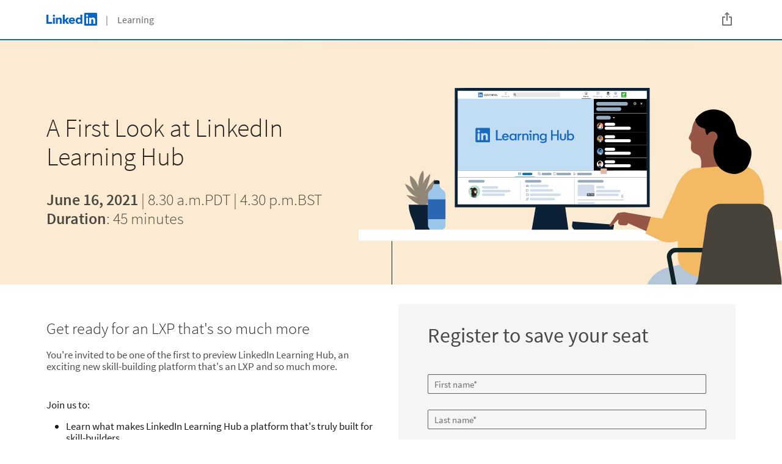

--- FILE ---
content_type: text/html;charset=utf-8
request_url: https://learning.linkedin.com/webinars/21/06/linkedin-learning-hub
body_size: 32056
content:

<!DOCTYPE html>
<html lang="en" dir="ltr" class="wcmmode-disabled runmode-publish" prefix="og: http://ogp.me/ns#">
<head>
<title>A First Look at LinkedIn Learning Hub</title>
<meta name="treeID" content="AAZItQj/5QAIMniGfvsCZA==">
<meta charset="utf-8"/>
<meta name="asset-url" id="artdeco/static/images/icons.svg" content="https://content.linkedin.com/etc.clientlibs/settings/wcm/designs/gandalf/clientlibs/resources/artdeco-aem/artdeco/static/images/icons.svg"/>
<meta name="asset-url" id="artdeco/static/fonts/fonts64.css" content="https://content.linkedin.com/etc.clientlibs/settings/wcm/designs/gandalf/clientlibs/resources/artdeco-aem/artdeco/static/fonts/fonts64.css"/>
<meta http-equiv="X-UA-Compatible" content="IE=edge,chrome=1"/>
<meta name="viewport" content="width=device-width"/>
<meta name="globalTrackingUrl" content="https://www.linkedin.com/li/track">
<meta name="globalTrackingAppName" content="microsites">
<meta name="globalTrackingAppId" content="microsites">
<meta name="appName" content="microsites">
<meta property="og:title" content="A First Look at LinkedIn Learning Hub">
<meta property="og:url" content="https://learning.linkedin.com/webinars/21/06/linkedin-learning-hub">
<meta property="og:locale" content="en_US">
<meta property="og:locale:alternate" content="en"/>
<meta property="og:image" content="https://learning.linkedin.com/content/dam/me/learning/webinars/21/images/referencecard/LLS-webinar-landing-page-socialshare-image.png"/>
<meta name="twitter:card" content="summary_large_image">
<meta name="twitter:title" content="A First Look at LinkedIn Learning Hub">
<meta name="twitter:site" content="@LI_Learning">
<meta data-page="&#x7b;&quot;siteSection&quot;&#x3a;&quot;learning&quot;,&quot;entity.refreshOnCookieConsent&quot;&#x3a;&quot;false&quot;,&quot;bu&quot;&#x3a;&quot;lls&quot;,&quot;entity.platform&quot;&#x3a;&quot;inkwell&quot;,&quot;siteSubSection&quot;&#x3a;&quot;Core pages&quot;,&quot;contentLanguage&quot;&#x3a;&quot;en&quot;,&quot;entity.name&quot;&#x3a;&quot;A First Look at LinkedIn Learning Hub&quot;,&quot;user.categoryId&quot;&#x3a;&quot;lls-21, lls-21&#x3a;06&quot;,&quot;targetRedirectExperimentPage&quot;&#x3a;&quot;false&quot;,&quot;entity.categoryId&quot;&#x3a;&quot;lls-21, lls-21&#x3a;06&quot;&#x7d;">
<meta data-gdpr-banner-text="This website uses cookies to improve service and provide tailored ads. By using this site, you agree to this use. See our &lt;a href&#x3d;&quot;https&#x3a;&#x2f;&#x2f;www.linkedin.com&#x2f;legal&#x2f;cookie-policy&quot; target&#x3d;&quot;_blank&quot;&gt;Cookie Policy&lt;&#x2f;a&gt;.">
<meta data-gdpr-banner-nl-text="This LinkedIn website uses cookies and similar tools to improve the functionality and performance of this site and LinkedIn services, to understand how you use LinkedIn services, and to provide you with tailored ads and other recommendations. Third parties may also place cookies through this website for advertising, tracking, and analytics purposes. These cookies enable us and third parties to track your Internet navigation behavior on our website and potentially off of our website. By continuing your use of this website, you consent to this use of cookies and similar technologies. See our &lt;a href&#x3d;&quot;https&#x3a;&#x2f;&#x2f;www.linkedin.com&#x2f;legal&#x2f;cookie-policy&quot; target&#x3d;&quot;_blank&quot;&gt;Cookie Policy&lt;&#x2f;a&gt; for more information.">
<link rel="shortcut icon" href="https://static.licdn.com/sc/h/413gphjmquu9edbn2negq413a"/>
<link rel="apple-touch-icon" href="https://static.licdn.com/sc/h/2if24wp7oqlodqdlgei1n1520"/>
<link rel="apple-touch-icon-precomposed" href="https://static.licdn.com/sc/h/eahiplrwoq61f4uan012ia17i"/>
<link rel="apple-touch-icon-precomposed" href="https://static.licdn.com/sc/h/2if24wp7oqlodqdlgei1n1520" sizes="57x57"/>
<link rel="apple-touch-icon-precomposed" href="https://static.licdn.com/sc/h/eahiplrwoq61f4uan012ia17i" sizes="144x144"/>
<meta name="msapplication-TileImage" content="https://static.licdn.com/scds/common/u/images/logos/linkedin/logo-in-win8-tile-144_v1.png"/>
<meta name="msapplication-TileColor" content="#0077B5"/>
<meta name="theme-color" content="#0077B5"/>
<meta name="application-name" content="A First Look at LinkedIn Learning Hub"/>
<link rel="canonical" href="https://learning.linkedin.com/webinars/21/06/linkedin-learning-hub"/>
<meta data-analytics-service="tracking" data-analytics-property="isEnabled" data-analytics-value="true"/>
<meta data-analytics-service="kafka" data-analytics-property="pagePath" data-analytics-value="&#x2f;content&#x2f;me&#x2f;learning&#x2f;en-us&#x2f;webinars&#x2f;21&#x2f;06&#x2f;linkedin-learning-hub"/>
<meta data-analytics-service="rum" data-analytics-property="url" data-analytics-value="https://www.linkedin.com/li/track"/>
<link rel="alternate" hreflang="en" href="https://learning.linkedin.com/webinars/21/06/linkedin-learning-hub"/>
<link rel="alternate" hreflang="en-US" href="https://learning.linkedin.com/webinars/21/06/linkedin-learning-hub"/>
<meta data-aem-lix-name="AQG4U0BdVK8cRAAAAZukJdV6z4yeGRnHcF5azDpzCY6FASD-IgvTQl5qy0O3JVZbfa5lfinF2piV2duw_X_vOH-dmdZySSDxZhk6wEiD5N3zD_FdIJ8"/>
<meta data-aem-lix-treatments-url="https://www.linkedin.com/microsites/api/lix-treatments"/>
<meta data-tms-profile-name="microsites-lls"/>
<script type="text/javascript" src="/etc.clientlibs/settings/wcm/designs/gandalf/embed/artdeco.min.LIHASHb6f952127c6c3b30b363e4b4880add19.js" async></script>
<script type="text/javascript" src="/etc.clientlibs/settings/wcm/designs/gandalf/embed/runtime/runtime.min.LIHASHcd96c3cf64d9704211aa991d0e58e6d4.js"></script>
<script type="text/javascript" src="/etc.clientlibs/settings/wcm/designs/gandalf/embed/foundation/foundation.min.LIHASHb399fbb2846fd09e5c5b6a0d7beb7e08.js"></script>
<link rel="stylesheet" href="https://content.linkedin.com/etc.clientlibs/settings/wcm/designs/gandalf/clientlibs/css/all.en-us.min.LIHASH7bd2042053493aa617c96a296763e4cc.css" type="text/css">
</head>
<body>
<div style="display:none;">
<svg xmlns="http://www.w3.org/2000/svg" display="none">
<symbol id="linkedin-logo-full" viewBox="0 0 103 24" enable-background="new 0 0 103 24">
<title>linkedin-logo-full</title>
<g>
<g>
<polygon fill="#231F20" points="0,3.5 3.7,3.5 3.7,17 10.6,17 10.6,20.5 0,20.5     "/>
<g>
<path fill="#231F20" d="M12.2,9h3.6v11.5h-3.6V9z M14,3.3c1.1,0,2.1,0.9,2.1,2.1S15.1,7.4,14,7.4c-1.1,0-2.1-0.9-2.1-2.1
            S12.8,3.3,14,3.3"/>
</g>
<polygon fill="#231F20" points="30.6,3.5 34.2,3.5 34.2,13.6 38.2,9 42.6,9 37.9,14.3 42.5,20.5 38,20.5 34.2,14.8 34.2,14.8
          34.2,20.5 30.6,20.5     "/>
<path fill="#231F20" d="M17.7,9h3.4v1.6h0c0.5-0.9,1.6-1.8,3.4-1.8c3.6,0,4.3,2.4,4.3,5.5v6.3h-3.6v-5.6c0-1.3,0-3-1.9-3
          c-1.8,0-2.1,1.4-2.1,2.9v5.7h-3.6V9z"/>
<path fill="#231F20" d="M50.1,13.4c0-1.2-0.9-2.2-2.2-2.2c-1.6,0-2.4,1.1-2.5,2.2H50.1z M53.1,18.5c-1.1,1.4-3,2.3-4.9,2.3
          c-3.6,0-6.4-2.4-6.4-6.1c0-3.7,2.8-6,6.4-6c3.3,0,5.4,2.4,5.4,6v1.1h-8.3c0.3,1.4,1.3,2.2,2.7,2.2c1.2,0,1.9-0.6,2.5-1.4
          L53.1,18.5z"/>
<path fill="#231F20" d="M61,11.8c-1.8,0-2.8,1.2-2.8,2.9c0,1.7,1.1,2.9,2.8,2.9c1.8,0,2.8-1.2,2.8-2.9
          C63.9,12.9,62.8,11.8,61,11.8 M67.2,20.4h-3.3v-1.5h0c-0.5,0.8-1.9,1.8-3.5,1.8c-3.4,0-5.7-2.5-5.7-6c0-3.2,2-6.1,5.3-6.1
          c1.5,0,2.8,0.4,3.7,1.5h0V3.5h3.6V20.4z"/>
</g>
<g>
<g>
<path fill="#0077B5" d="M92.9,0H72.5c-1,0-1.8,0.8-1.8,1.7v20.5c0,1,0.8,1.7,1.8,1.7h20.5c1,0,1.8-0.8,1.8-1.7V1.7
            C94.7,0.8,93.9,0,92.9,0z"/>
<path fill="#FFFFFF" d="M74.3,9h3.6v11.5h-3.6V9z M76.1,3.3c1.1,0,2.1,0.9,2.1,2.1s-0.9,2.1-2.1,2.1c-1.1,0-2.1-0.9-2.1-2.1
            S74.9,3.3,76.1,3.3"/>
<path fill="#FFFFFF" d="M80.1,9h3.4v1.6h0c0.5-0.9,1.6-1.8,3.4-1.8c3.6,0,4.3,2.4,4.3,5.5v6.3h-3.6v-5.6c0-1.3,0-3-1.9-3
            c-1.9,0-2.1,1.4-2.1,2.9v5.7h-3.6V9z"/>
</g>
<g opacity="0.55">
<path fill="#231F20" d="M100.5,18.2c0.5-0.1,0.8-0.4,0.8-0.9c0-0.6-0.4-0.9-1.1-0.9H99v3.2h0.5v-1.4h0.6l0,0l0.9,1.4h0.5
            L100.5,18.2L100.5,18.2z M100,17.8h-0.5v-1.1h0.7c0.3,0,0.7,0.1,0.7,0.5C100.8,17.8,100.4,17.8,100,17.8z"/>
<path fill="#231F20" d="M100,15c-1.7,0-3,1.3-3,3c0,1.7,1.3,3,3,3c1.7,0,3-1.3,3-3C103,16.3,101.7,15,100,15z M100,20.6
            c-1.4,0-2.6-1.1-2.6-2.6c0-1.5,1.1-2.6,2.6-2.6c1.4,0,2.6,1.1,2.6,2.6C102.6,19.5,101.4,20.6,100,20.6z"/>
</g>
</g>
</g>
</symbol>
</svg>
<svg xmlns="http://www.w3.org/2000/svg" display="none">
<symbol id="linkedin-logo-icon" viewBox="0 0 33 24" enable-background="new 0 0 33 24">
<title>linkedin-logo-icon</title>
<g>
<g>
<path fill="#0077B5" d="M22.2,0H1.8C0.8,0,0,0.8,0,1.7v20.5c0,1,0.8,1.7,1.8,1.7h20.5c1,0,1.8-0.8,1.8-1.7V1.7
          C24,0.8,23.2,0,22.2,0z"/>
<path fill="#FFFFFF" d="M3.6,9h3.6v11.5H3.6V9z M5.3,3.3c1.1,0,2.1,0.9,2.1,2.1S6.5,7.4,5.3,7.4c-1.1,0-2.1-0.9-2.1-2.1
          S4.2,3.3,5.3,3.3"/>
<path fill="#FFFFFF" d="M9.4,9h3.4v1.6h0c0.5-0.9,1.6-1.8,3.4-1.8c3.6,0,4.3,2.4,4.3,5.5v6.3h-3.6v-5.6c0-1.3,0-3-1.9-3
          c-1.9,0-2.1,1.4-2.1,2.9v5.7H9.4V9z"/>
</g>
<g opacity="0.55">
<path fill="#231F20" d="M29.8,18.2c0.5-0.1,0.8-0.4,0.8-0.9c0-0.6-0.4-0.9-1.1-0.9h-1.2v3.2h0.5v-1.4h0.6l0,0l0.9,1.4h0.5
          L29.8,18.2L29.8,18.2z M29.2,17.8h-0.5v-1.1h0.7c0.3,0,0.7,0.1,0.7,0.5C30.1,17.8,29.7,17.8,29.2,17.8z"/>
<path fill="#231F20" d="M29.3,15c-1.7,0-3,1.3-3,3c0,1.7,1.3,3,3,3c1.7,0,3-1.3,3-3C32.3,16.3,31,15,29.3,15z M29.3,20.6
          c-1.4,0-2.6-1.1-2.6-2.6c0-1.5,1.1-2.6,2.6-2.6c1.4,0,2.6,1.1,2.6,2.6C31.9,19.5,30.7,20.6,29.3,20.6z"/>
</g>
</g>
</symbol>
</svg>
<svg xmlns="http://www.w3.org/2000/svg" display="none">
<symbol id="social-baidu" x="0px" y="0px" viewBox="0 0 24 24" enable-background="new 0 0 24 24" xml:space="preserve">
<g fill-opacity="0.55">
<path d="M10.4,14.1H9.1c0,0-1.2,0.1-1.7,1.5c-0.1,0.9,0.1,1.5,0.2,1.6c0,0.1,0.4,0.8,1.5,1h2.3v-5.6h-1V14.1z M10.4,17.3H9.4
        c0,0-0.6,0-0.9-0.8c-0.1-0.3,0-0.7,0.1-0.9c0-0.1,0.3-0.5,0.7-0.6h1V17.3z"/>
<path d="M14.6,17.2h-1.1c0,0-0.3,0-0.4-0.3v-2.6l-1.1,0v2.9c0,0,0,0.7,1.1,1h2.7v-3.9h-1.2V17.2z"/>
<path d="M20,2H4C2.9,2,2,2.9,2,4v16c0,1.1,0.9,2,2,2h16c1.1,0,2-0.9,2-2V4C22,2.9,21.1,2,20,2z M12.8,6.1c0.1-0.9,1.2-2.4,2.2-2.2
        c0.9,0.2,1.8,1.4,1.6,2.5c-0.2,1-1,2.4-2.3,2.3C13,8.4,12.7,7.3,12.8,6.1z M10.1,3.4c1,0,1.8,1.2,1.8,2.5c0,1.4-0.8,2.5-1.8,2.5
        S8.3,7.3,8.3,5.9C8.3,4.5,9.1,3.4,10.1,3.4z M4.6,9.4c0,0,0.2-2.1,1.6-2.2c1.1-0.1,2,1.1,2.1,1.8c0.1,0.5,0.3,2.6-1.5,3
        S4.4,10.3,4.6,9.4z M18.1,18.3c-0.9,2.3-4.5,1.1-4.5,1.1s-1.3-0.4-2.8-0.1c-1.5,0.3-2.8,0.2-2.8,0.2s-1.8,0-2.3-2.2
        c-0.5-2.2,1.8-3.5,1.9-3.7c0.2-0.2,1.3-1,2.1-2.3c0.8-1.3,3-2.3,4.6,0.2c1.2,1.7,3.2,3.3,3.2,3.3S19,16,18.1,18.3z M17.8,13.1
        c-1.9,0-2-1.3-2-2.3s0.2-2.4,1.8-2.4s2,1.5,2,2S19.7,13.1,17.8,13.1z"/>
</g>
</symbol>
</svg>
<svg xmlns="http://www.w3.org/2000/svg" display="none">
<symbol id="social-rss" x="0px" y="0px" viewBox="0 0 24 24" enable-background="new 0 0 24 24" xml:space="preserve">
<g>
<path fill-opacity="0.55" d="M20,2H4C2.9,2,2,2.9,2,4v16c0,1.1,0.9,2,2,2h16c1.1,0,2-0.9,2-2V4C22,2.9,21.1,2,20,2z M7.7,18.2
        c-1,0-1.8-0.8-1.8-1.8s0.8-1.8,1.8-1.8c1,0,1.8,0.8,1.8,1.8S8.6,18.2,7.7,18.2z M11.9,18.2c0-3.3-2.7-6-6-6V9.7
        c4.7,0,8.5,3.8,8.5,8.5H11.9z M16.2,18.2c0-5.7-4.6-10.3-10.3-10.3V5.3c7.1,0,12.9,5.8,12.9,12.9H16.2z"/>
</g>
</symbol>
</svg>
<svg xmlns="http://www.w3.org/2000/svg" display="none"><symbol id="logo-404-front" viewBox="0 0 240 240" enable-background="new 0 0 240 240" x="0px" y="0px" xml:space="preserve"><title>logo-404-front</title><g><path fill="#0077B5" d="M222.2,0H17.7C7.9,0,0,7.7,0,17.3v205.4c0,9.6,7.9,17.3,17.7,17.3h204.5c9.8,0,17.8-7.8,17.8-17.3V17.3 C240,7.7,232,0,222.2,0z"/><g opacity="0.25"><linearGradient gradientUnits="userSpaceOnUse" x1="96.3442" y1="254.1469" x2="143.6503" y2="-14.1396"><stop offset="0" style="stop-color:#fff;stop-opacity:0"/><stop offset="0.67" style="stop-color:#fff"/><stop offset="1" style="stop-color:#fff;stop-opacity:.5"/></linearGradient><path fill="url(#SVGID_1_)" d="M222.2,0H17.7C7.9,0,0,7.7,0,17.3v205.4c0,9.6,7.9,17.3,17.7,17.3h204.5
          c9.8,0,17.8-7.8,17.8-17.3V17.3C240,7.7,232,0,222.2,0z"/></g></g><path fill="#FFFFFF" d="M36,90h35v115H36V90z M53.5,33C64.8,33,74,42.2,74,53.5C74,64.8,64.8,74,53.5,74C42.2,74,33,64.8,33,53.5 C33,42.2,42.2,33,53.5,33L53.5,33z"/><path fill="#FFFFFF" d="M94,90h34v15.6h0.1c4.8-9,16.4-18.6,33.7-18.6c36,0,42.2,23.8,42.2,54.7V205h-35v-56.2 c0-13.3-0.3-29.9-18.6-29.9c-18.5,0-21.4,14-21.4,29V205H94V90z"/></symbol><symbol id="logo-404-back" viewBox="132 60 240 240" enable-background="new 0 0 240 240" x="0px" y="0px" xml:space="preserve"><title>logo-404-back</title><g><g><g><path fill="#0077B5" d="M354.2,60H149.7c-9.8,0-17.7,7.7-17.7,17.3v205.4c0,9.6,7.9,17.3,17.7,17.3h204.5 c9.8,0,17.8-7.8,17.8-17.3V77.3C372,67.7,364,60,354.2,60z"/><g opacity="0.25"><linearGradient gradientUnits="userSpaceOnUse" x1="104.2278" y1="150.5656" x2="135.7654" y2="329.4242" gradientTransform="matrix(1.5 0 0 -1.5 72 540)"><stop offset="0" style="stop-color:#fff;stop-opacity:0"/><stop offset="0.67" style="stop-color:#fff"/><stop offset="1" style="stop-color:#fff;stop-opacity:.5"/></linearGradient><path fill="url(#SVGID_1_)" d="M354.2,60H149.7c-9.8,0-17.7,7.7-17.7,17.3v205.4c0,9.6,7.9,17.3,17.7,17.3h204.5 c9.8,0,17.8-7.8,17.8-17.3V77.3C372,67.7,364,60,354.2,60z"/></g></g><path display="none" fill="#FFFFFF" d="M168,150h35v115h-35V150z M185.5,93c11.3,0,20.5,9.2,20.5,20.5s-9.2,20.5-20.5,20.5 s-20.5-9.2-20.5-20.5S174.2,93,185.5,93L185.5,93z"/><path display="none" fill="#FFFFFF" d="M226,150h34v15.6h0.1c4.8-9,16.4-18.6,33.7-18.6c36,0,42.2,23.8,42.2,54.7V265h-35v-56.2 c0-13.3-0.3-29.9-18.6-29.9c-18.5,0-21.4,14-21.4,29V265h-35V150z"/></g></g><g enable-background="new    "><path fill="#FFFFFF" d="M211.2,210.5h-10.3v21.5h-19.3v-21.5h-38.8v-14.3l32.8-53.9h25.4v52.4h10.3V210.5z M181.6,194.7v-14.5
        c0-5.8,0.6-14.4,0.8-20h-0.6c-2.3,4.9-4.8,10-7.3,15.1l-11.9,19.5H181.6z"/><path fill="#FFFFFF" d="M219.8,186.8c0-30.5,12.8-46.2,32-46.2s32,15.7,32,46.2s-12.8,46.9-32,46.9S219.8,217.2,219.8,186.8z
         M264.3,186.8c0-24.6-5.4-30.1-12.4-30.1c-6.9,0-12.4,5.5-12.4,30.1c0,24.4,5.5,30.8,12.4,30.8
        C258.9,217.5,264.3,211.2,264.3,186.8z"/><path fill="#FFFFFF" d="M360.3,210.5H350v21.5h-19.3v-21.5h-38.8v-14.3l32.8-53.9H350v52.4h10.3V210.5z M330.7,194.7v-14.5
        c0-5.8,0.6-14.4,0.8-20h-0.6c-2.3,4.9-4.8,10-7.3,15.1l-11.9,19.5H330.7z"/></g></symbol></svg>
<svg xmlns="http://www.w3.org/2000/svg" display="none"><symbol id="filter-1-large" x="0px" y="0px" viewBox="0 0 24 24" style="enable-background:new 0 0 24 24" xml:space="preserve"><style>.st0{fill:#f0f}.st1{opacity:.55}.st2{fill:#00a0dc}.st3{fill:none}.st4{fill:#dd2e1f}.st5{fill:#7c5bbb}.st6{fill:#ec640c}.st7{fill:#e6a700}.st8{fill:#009ea5}</style><g></g><g><g><path class="st2" d="M16,5l4.1,7L16,19H8l-4.1-7L8,5H16 M16.3,3H7.7c-0.5,0-1,0.3-1.3,0.7L2.2,11c-0.4,0.6-0.4,1.4,0,2.1l4.2,7.2
        C6.7,20.7,7.2,21,7.7,21h8.6c0.5,0,1-0.3,1.3-0.7l4.2-7.2c0.4-0.6,0.4-1.4,0-2.1l-4.2-7.2C17.4,3.3,16.9,3,16.3,3L16.3,3z"/><rect class="st3" width="24" height="24"/></g></g><g></g></symbol><symbol id="filter-1-small" x="0px" y="0px" viewBox="0 0 16 16" style="enable-background:new 0 0 16 16" xml:space="preserve"><style>.st0{fill:#f0f}.st1{opacity:.55}.st2{fill:#00a0dc}.st3{fill:none}.st4{fill:#dd2e1f}.st5{fill:#7c5bbb}.st6{fill:#ec640c}.st7{fill:#e6a700}.st8{fill:#009ea5}</style><g></g><g><g><path class="st2" d="M10.4,4l2.4,4l-2.4,4H5.6L3.2,8l2.4-4H10.4 M11,2H5C4.7,2,4.3,2.2,4.2,2.5l-3,5C1,7.8,1,8.2,1.1,8.5l3,5
        C4.3,13.8,4.7,14,5,14H11c0.4,0,0.7-0.2,0.9-0.5l3-5c0.2-0.3,0.2-0.7,0-1l-3-5C11.7,2.2,11.3,2,11,2L11,2z"/><rect class="st3" width="16" height="16"/></g></g><g></g></symbol><symbol id="filter-2-large" x="0px" y="0px" viewBox="0 0 24 24" style="enable-background:new 0 0 24 24" xml:space="preserve"><style>.st0{fill:#f0f}.st1{opacity:.55}.st2{fill:#00a0dc}.st3{fill:none}.st4{fill:#dd2e1f}.st5{fill:#7c5bbb}.st6{fill:#ec640c}.st7{fill:#e6a700}.st8{fill:#009ea5}</style><g></g><g><g><path class="st5" d="M19.4,4L19.4,4L20,4.6l-1.9,6.8l0,1.1l1.9,6.8L19.4,20L4.6,20L4,19.4l1.9-6.8v-1.1L4,4.6L4.6,4H19.4 M19.4,2
        H4.6c-0.5,0-1,0.2-1.4,0.6L2.6,3.2C2.1,3.7,1.9,4.4,2.1,5.1L4,12l-1.9,6.9c-0.2,0.7,0,1.4,0.5,1.9l0.6,0.6C3.6,21.8,4.1,22,4.6,22
        h14.8c0.5,0,1-0.2,1.4-0.6l0.6-0.6c0.5-0.5,0.7-1.2,0.5-1.9L20,12l1.9-6.9c0.2-0.7,0-1.4-0.5-1.9l-0.6-0.6C20.4,2.2,19.9,2,19.4,2
        L19.4,2z"/><rect class="st3" width="24" height="24"/></g></g><g></g></symbol><symbol id="filter-2-small" x="0px" y="0px" viewBox="0 0 16 16" style="enable-background:new 0 0 16 16" xml:space="preserve"><style>.st0{fill:#f0f}.st1{opacity:.55}.st2{fill:#00a0dc}.st3{fill:none}.st4{fill:#dd2e1f}.st5{fill:#7c5bbb}.st6{fill:#ec640c}.st7{fill:#e6a700}.st8{fill:#009ea5}</style><g></g><g><g><path class="st5" d="M12.8,3l-1.7,4.3l0,1.5l1.7,4.3H3.2l1.7-4.3V7.3L3.2,3H12.8 M13.3,1H2.7C2.4,1,2.2,1.1,2,1.3L1.3,2
        C1,2.2,0.9,2.6,1,3l2,5l-2,5.1c-0.1,0.3,0,0.7,0.3,0.9L2,14.7C2.2,14.9,2.4,15,2.7,15h10.6c0.3,0,0.5-0.1,0.7-0.3l0.7-0.7
        c0.3-0.2,0.4-0.6,0.3-1l-2-5l2-5c0.1-0.3,0-0.7-0.3-1L14,1.3C13.8,1.1,13.5,1,13.3,1L13.3,1z"/><rect class="st3" width="16" height="16"/></g></g><g></g></symbol><symbol id="filter-3-large" x="0px" y="0px" viewBox="0 0 24 24" style="enable-background:new 0 0 24 24" xml:space="preserve"><style>.st0{fill:#f0f}.st1{opacity:.55}.st2{fill:#00a0dc}.st3{fill:none}.st4{fill:#dd2e1f}.st5{fill:#7c5bbb}.st6{fill:#ec640c}.st7{fill:#e6a700}.st8{fill:#009ea5}</style><g></g><g><g><path class="st4" d="M12,4.1L12,4.1L18.8,19H5.2L12,4.1L12,4.1 M12,2c-0.7,0-1.5,0.4-1.8,1.3L3,19v2h18v-2L13.8,3.3
        C13.5,2.4,12.7,2,12,2L12,2z"/><rect class="st3" width="24" height="24"/></g></g><g></g></symbol><symbol id="filter-3-small" x="0px" y="0px" viewBox="0 0 16 16" style="enable-background:new 0 0 16 16" xml:space="preserve"><style>.st0{fill:#f0f}.st1{opacity:.55}.st2{fill:#00a0dc}.st3{fill:none}.st4{fill:#dd2e1f}.st5{fill:#7c5bbb}.st6{fill:#ec640c}.st7{fill:#e6a700}.st8{fill:#009ea5}</style><g></g><g><g><path class="st4" d="M8,4.3l3.8,7.7H4.2L8,4.3 M8,1C7.6,1,7.3,1.2,7.1,1.6L2,12v2h12v-2L8.9,1.6C8.7,1.2,8.4,1,8,1L8,1z"/><rect class="st3" width="16" height="16"/></g></g><g></g></symbol><symbol id="filter-4-large" x="0px" y="0px" viewBox="0 0 24 24" style="enable-background:new 0 0 24 24" xml:space="preserve"><style>.st0{fill:#f0f}.st1{opacity:.55}.st2{fill:#00a0dc}.st3{fill:none}.st4{fill:#dd2e1f}.st5{fill:#7c5bbb}.st6{fill:#ec640c}.st7{fill:#e6a700}.st8{fill:#009ea5}</style><g></g><g><g><g><path class="st6" d="M19,5v14H5V5H19 M19,3H5C3.9,3,3,3.9,3,5v14c0,1.1,0.9,2,2,2h14c1.1,0,2-0.9,2-2V5C21,3.9,20.1,3,19,3L19,3z
          "/></g><rect class="st3" width="24" height="24"/></g></g><g></g></symbol><symbol id="filter-4-small" x="0px" y="0px" viewBox="0 0 16 16" style="enable-background:new 0 0 16 16" xml:space="preserve"><style>.st0{fill:#f0f}.st1{opacity:.55}.st2{fill:#00a0dc}.st3{fill:none}.st4{fill:#dd2e1f}.st5{fill:#7c5bbb}.st6{fill:#ec640c}.st7{fill:#e6a700}.st8{fill:#009ea5}</style><g></g><g><g><g><path class="st6" d="M12,4v8H4V4H12 M13,2H3C2.4,2,2,2.4,2,3v10c0,0.6,0.4,1,1,1h10c0.6,0,1-0.4,1-1V3C14,2.4,13.6,2,13,2L13,2z"/></g><rect class="st3" width="16" height="16"/></g></g><g></g></symbol><symbol id="filter-5-large" x="0px" y="0px" viewBox="0 0 24 24" style="enable-background:new 0 0 24 24" xml:space="preserve"><style>.st0{fill:#f0f}.st1{opacity:.55}.st2{fill:#00a0dc}.st3{fill:none}.st4{fill:#dd2e1f}.st5{fill:#7c5bbb}.st6{fill:#ec640c}.st7{fill:#e6a700}.st8{fill:#009ea5}</style><g></g><g><g><g><path class="st8" d="M16.6,5l3.1,8.4L12,20.5l-7.7-7.1L7.4,5H16.6 M18,3H6L2,14l8.7,8c0.4,0.3,0.9,0.5,1.3,0.5
          c0.5,0,0.9-0.2,1.3-0.5l8.7-8L18,3L18,3z"/></g><rect class="st3" width="24" height="24"/></g></g><g></g></symbol><symbol id="filter-5-small" x="0px" y="0px" viewBox="0 0 16 16" style="enable-background:new 0 0 16 16" xml:space="preserve"><style>.st0{fill:#f0f}.st1{opacity:.55}.st2{fill:#00a0dc}.st3{fill:none}.st4{fill:#dd2e1f}.st5{fill:#7c5bbb}.st6{fill:#ec640c}.st7{fill:#e6a700}.st8{fill:#009ea5}</style><g></g><g><g><g><path class="st8" d="M10.8,4l1.8,4.5L8,12.9L3.4,8.5L5.2,4H10.8 M12.1,2H3.9L1,9l6.3,6c0.2,0.2,0.4,0.3,0.7,0.3s0.5-0.1,0.7-0.3
          L15,9L12.1,2L12.1,2z"/></g><rect class="st3" width="16" height="16"/></g></g><g></g></symbol><symbol id="filter-6-large" x="0px" y="0px" viewBox="0 0 24 24" style="enable-background:new 0 0 24 24" xml:space="preserve"><style>.st0{fill:#f0f}.st1{opacity:.55}.st2{fill:#00a0dc}.st3{fill:none}.st4{fill:#dd2e1f}.st5{fill:#7c5bbb}.st6{fill:#ec640c}.st7{fill:#e6a700}.st8{fill:#009ea5}</style><g></g><g><g><g><path class="st7" d="M12,3.5L12,3.5l8.5,8.5L12,20.5L3.5,12L12,3.5C12,3.5,12,3.5,12,3.5 M12,1.5c-0.5,0-1,0.2-1.4,0.6l-8.5,8.5
          c-0.8,0.8-0.8,2,0,2.8l8.5,8.5c0.4,0.4,0.9,0.6,1.4,0.6s1-0.2,1.4-0.6l8.5-8.5c0.8-0.8,0.8-2,0-2.8l-8.5-8.5
          C13,1.7,12.5,1.5,12,1.5L12,1.5z"/></g><rect class="st3" width="24" height="24"/></g></g><g></g></symbol><symbol id="filter-6-small" x="0px" y="0px" viewBox="0 0 16 16" style="enable-background:new 0 0 16 16" xml:space="preserve"><style>.st0{fill:#f0f}.st1{opacity:.55}.st2{fill:#00a0dc}.st3{fill:none}.st4{fill:#dd2e1f}.st5{fill:#7c5bbb}.st6{fill:#ec640c}.st7{fill:#e6a700}.st8{fill:#009ea5}</style><g></g><g><g><g><path class="st7" d="M8,3l5,5l-5,5L3,8L8,3 M8,0.6c-0.3,0-0.5,0.1-0.7,0.3L0.9,7.3c-0.4,0.4-0.4,1,0,1.4l6.4,6.4
          c0.2,0.2,0.5,0.3,0.7,0.3s0.5-0.1,0.7-0.3l6.4-6.4c0.4-0.4,0.4-1,0-1.4L8.7,0.9C8.5,0.7,8.3,0.6,8,0.6L8,0.6z"/></g><rect x="0" class="st3" width="16" height="16"/></g></g><g></g></symbol></svg>
<svg xmlns="http://www.w3.org/2000/svg">
<symbol id="empty-post">
<polygon points="70 56 70 170 158 170 158 79.24 134.76 56 70 56" style="fill: #fff"/>
<path d="M136,53H69a2,2,0,0,0-2,2V171a2,2,0,0,0,2,2h90a2,2,0,0,0,2-2V78Zm0,4.24L157,78H136V57.24ZM158,170H70V56h63V81h25v89Z" style="fill: #acb9c2;opacity: 0.4"/>
<polygon points="157 78 136 57.24 136 78 157 78" style="fill: #acb9c2;opacity: 0.15"/>
</symbol>
</svg>
<svg version="1.1" xmlns="http://www.w3.org/2000/svg" xmlns:xlink="http://www.w3.org/1999/xlink" xml:space="preserve" display="none">
<symbol id="media-play-icon" x="0px" y="0px" viewBox="0 0 80 80" style="enable-background:new 0 0 80 80;">
<path fill="#fff" d="M31.1,26l21.2,13.4c0.5,0.2,0.7,0.6,0.8,1.2c0,0.5-0.3,0.9-0.8,1.2L31,55L31.1,26z"/>
</symbol>
</svg>
<?xml version="1.0" encoding="UTF-8"?>
<svg enable-background="new 0 0 14 14" version="1.1" viewBox="0 0 14 14" xml:space="preserve" xmlns="http://www.w3.org/2000/svg">
<symbol id="inbug-blue-14">
<style type="text/css">.st0{fill:#0a66c2}</style>
<title>LinkedIn logo</title>
<path class="st0" d="m13 0h-12c-0.5 0-1 0.5-1 1v12c0 0.6 0.5 1 1 1h12c0.6 0 1-0.4 1-1v-12c0-0.6-0.5-1-1-1zm-8.8 11.9h-2.1v-6.6h2.1v6.6zm-1.1-7.6c-0.7 0-1.2-0.5-1.2-1.2s0.5-1.2 1.2-1.2 1.2 0.5 1.2 1.2-0.5 1.2-1.2 1.2zm8.8 7.6h-2v-3.2c0-0.8 0-1.8-1.1-1.8s-1.2 0.8-1.2 1.7v3.3h-2.1v-6.6h2v0.9c0.3-0.5 1-1.1 2-1.1 2.1 0 2.5 1.4 2.5 3.2v3.6z"/>
</symbol>
</svg>
<?xml version="1.0" encoding="UTF-8"?>
<svg enable-background="new 0 0 21 21" version="1.1" viewBox="0 0 21 21" xml:space="preserve" xmlns="http://www.w3.org/2000/svg">
<symbol id="inbug-blue-21">
<style type="text/css">.st0{fill:#0a66c2}</style>
<title>LinkedIn logo</title>
<path class="st0" d="m19.4 0h-17.8c-0.9 0-1.6 0.7-1.6 1.5v18c0 0.8 0.7 1.5 1.6 1.5h17.9c0.8 0 1.5-0.7 1.6-1.5v-18c-0.1-0.8-0.8-1.5-1.7-1.5zm-13.2 17.9h-3.1v-10h3.1v10zm-1.5-11.4c-1 0-1.8-0.8-1.8-1.8s0.8-1.8 1.8-1.8 1.8 0.8 1.8 1.8-0.8 1.8-1.8 1.8zm13.2 11.4h-3.1v-4.9c0-1.2 0-2.7-1.6-2.7s-1.9 1.3-1.9 2.6v5h-3.1v-10h3v1.4c0.4-0.8 1.4-1.6 2.9-1.6 3.1 0 3.7 2.1 3.7 4.8v5.4z"/>
</symbol>
</svg>
<?xml version="1.0" encoding="UTF-8"?>
<svg enable-background="new 0 0 28 28" version="1.1" viewBox="0 0 28 28" xml:space="preserve" xmlns="http://www.w3.org/2000/svg">
<symbol id="inbug-blue-28">
<style type="text/css">.st0{fill:#0a66c2}</style>
<title>LinkedIn logo</title>
<path class="st0" d="m25.9 0h-23.8c-1.2 0-2.1 0.9-2.1 2v24c0 1.1 0.9 2 2.1 2h23.9c1.1 0 2.1-0.9 2.1-2v-24c-0.1-1.1-1-2-2.2-2zm-17.6 23.9h-4.1v-13.4h4.2v13.4zm-2.1-15.2c-1.3 0-2.4-1.1-2.4-2.4s1.1-2.4 2.4-2.4 2.4 1.1 2.4 2.4-1 2.4-2.4 2.4zm17.7 15.2h-4.1v-6.5c0-1.5 0-3.5-2.2-3.5s-2.5 1.7-2.5 3.4v6.6h-4.1v-13.4h4v1.8h0.1c0.6-1 1.9-2.2 3.9-2.2 4.2 0 5 2.8 5 6.4v7.4z"/>
</symbol>
</svg>
<?xml version="1.0" encoding="UTF-8"?>
<svg enable-background="new 0 0 40 40" version="1.1" viewBox="0 0 40 40" xml:space="preserve" xmlns="http://www.w3.org/2000/svg">
<symbol id="inbug-blue-34">
<style type="text/css">.st0{fill:#0a66c2}</style>
<title>LinkedIn logo</title>
<path class="st0" d="m37 0h-34c-1.7 0-3 1.3-3 2.9v34.2c0 1.6 1.3 2.9 3 2.9h34c1.6 0 2.9-1.3 3-2.9v-34.2c0-1.6-1.3-2.9-3-2.9zm-25.1 34.1h-6v-19.1h5.9v19.1zm-3-21.7c-1.9 0-3.4-1.5-3.4-3.4s1.5-3.5 3.4-3.5 3.4 1.5 3.4 3.4c0 2-1.5 3.5-3.4 3.5zm25.2 21.7h-5.9v-9.3c0-2.2 0-5.1-3.1-5.1s-3.6 2.4-3.6 4.9v9.4h-5.9v-19h5.7v2.6h0.1c0.8-1.5 2.7-3.1 5.6-3.1 6 0 7.1 4 7.1 9.1v10.5z"/>
</symbol>
</svg>
<?xml version="1.0" encoding="UTF-8"?>
<svg enable-background="new 0 0 40 40" version="1.1" viewBox="0 0 40 40" xml:space="preserve" xmlns="http://www.w3.org/2000/svg">
<symbol id="inbug-blue-40">
<style type="text/css">.st0{fill:#0a66c2}</style>
<title>LinkedIn logo</title>
<path class="st0" d="m37 0h-34c-1.7 0-3 1.3-3 2.9v34.2c0 1.6 1.3 2.9 3 2.9h34c1.6 0 2.9-1.3 3-2.9v-34.2c0-1.6-1.3-2.9-3-2.9zm-25.1 34.1h-6v-19.1h5.9v19.1zm-3-21.7c-1.9 0-3.4-1.5-3.4-3.4s1.5-3.5 3.4-3.5 3.4 1.5 3.4 3.4c0 2-1.5 3.5-3.4 3.5zm25.2 21.7h-5.9v-9.3c0-2.2 0-5.1-3.1-5.1s-3.6 2.4-3.6 4.9v9.4h-5.9v-19h5.7v2.6h0.1c0.8-1.5 2.7-3.1 5.6-3.1 6 0 7.1 4 7.1 9.1v10.5z"/>
</symbol>
</svg>
<?xml version="1.0" encoding="UTF-8"?>
<svg enable-background="new 0 0 48 48" version="1.1" viewBox="0 0 48 48" xml:space="preserve" xmlns="http://www.w3.org/2000/svg">
<symbol id="inbug-blue-48">
<style type="text/css">.st0{fill:#0a66c2}</style>
<title>LinkedIn logo</title>
<path class="st0" d="m44.4 0h-40.9c-1.9 0-3.5 1.5-3.5 3.5v41.1c0 1.9 1.6 3.4 3.5 3.4h40.9c1.9 0 3.5-1.5 3.6-3.5v-41c0-2-1.6-3.5-3.6-3.5zm-30.2 40.9h-7.1v-22.9h7.1v22.9zm-3.5-26c-2.3 0-4.1-1.8-4.1-4.1s1.8-4.1 4.1-4.1 4.1 1.8 4.1 4.1c0 2.2-1.8 4.1-4.1 4.1zm30.2 26h-7.1v-11.1c0-2.7 0-6.1-3.7-6.1s-4.3 2.9-4.3 5.9v11.3h-7.1v-22.9h6.8v3.1h0.1c1-1.8 3.3-3.7 6.7-3.7 7.2 0 8.5 4.7 8.5 10.9v12.6z"/>
</symbol>
</svg>
<?xml version="1.0" encoding="UTF-8"?>
<svg enable-background="new 0 0 55.2 14" version="1.1" viewBox="0 0 55.2 14" xml:space="preserve" xmlns="http://www.w3.org/2000/svg">
<symbol id="linkedin-logo-blue-14">
<style type="text/css">.st0{fill:#0a66c2}</style>
<title>LinkedIn logo</title>
<polygon class="st0" points="0 2.1 2.2 2.1 2.2 9.9 6.2 9.9 6.2 11.9 0 11.9"/>
<path class="st0" d="m7.1 5.2h2.1v6.7h-2.1v-6.7zm1.1-3.3c0.7 0 1.2 0.5 1.2 1.2s-0.6 1.2-1.2 1.2-1.2-0.5-1.2-1.2 0.5-1.2 1.2-1.2"/>
<polygon class="st0" points="17.9 2.1 19.9 2.1 19.9 8 22.3 5.2 24.8 5.2 22.1 8.3 24.8 11.9 22.2 11.9 20 8.6 19.9 8.6 19.9 11.9 17.9 11.9"/>
<path class="st0" d="m10.3 5.2h2v0.9c0.4-0.7 1.2-1.1 2-1.1 2.1 0 2.5 1.4 2.5 3.2v3.7h-2.1v-3.2c0-0.8 0-1.8-1.1-1.8s-1.2 0.8-1.2 1.7v3.3h-2.1v-6.7z"/>
<path class="st0" d="m29.2 7.8c0-0.7-0.5-1.3-1.2-1.3h-0.1c-0.8 0-1.4 0.5-1.5 1.3h2.8zm1.8 3c-0.7 0.8-1.7 1.3-2.8 1.3-2.1 0-3.7-1.4-3.7-3.5s1.5-3.6 3.6-3.6c1.9 0 3.2 1.4 3.2 3.5v0.7h-4.8c0.1 0.8 0.8 1.3 1.6 1.3 0.6 0 1.2-0.3 1.5-0.8l1.4 1.1z"/>
<path class="st0" d="m35.6 6.9c-1 0-1.7 0.7-1.7 1.7s0.6 1.7 1.7 1.7 1.7-0.7 1.7-1.7-0.7-1.7-1.7-1.7m3.6 5h-1.9v-0.9c-0.5 0.7-1.2 1-2.1 1.1-2 0-3.3-1.4-3.3-3.5 0-1.9 1.1-3.6 3-3.6 0.9 0 1.7 0.2 2.1 0.9v-3.8h2.1l0.1 9.8z"/>
<path class="st0" d="m54.2 0h-11.9c-0.6 0-1 0.4-1 1v12c0 0.6 0.5 1 1 1h11.9c0.6 0 1-0.4 1-1v-12c0-0.6-0.4-1-1-1zm-8.8 11.9h-2.1v-6.7h2.1v6.7zm-1-7.6c-0.7 0-1.2-0.5-1.2-1.2s0.5-1.2 1.2-1.2 1.2 0.5 1.2 1.2-0.6 1.2-1.2 1.2zm8.8 7.6h-2.1v-3.2c0-0.8 0-1.8-1.1-1.8s-1.2 0.8-1.2 1.7v3.3h-2.1v-6.7h2v0.9c0.4-0.7 1.2-1.1 2-1.1 2.1 0 2.5 1.4 2.5 3.2v3.7z"/>
</symbol>
</svg>
<?xml version="1.0" encoding="UTF-8"?>
<svg enable-background="new 0 0 82.9 21" version="1.1" viewBox="0 0 82.9 21" xml:space="preserve" xmlns="http://www.w3.org/2000/svg">
<symbol id="linkedin-logo-blue-21">
<style type="text/css">.st0{fill:#0a66c2}</style>
<title>LinkedIn logo</title>
<polygon class="st0" points="0 3.1 3.2 3.1 3.2 14.9 9.2 14.9 9.2 17.9 0 17.9"/>
<path class="st0" d="m10.7 7.9h3.1v10h-3.1v-10zm1.5-5c1 0 1.8 0.8 1.8 1.8s-0.8 1.8-1.8 1.8-1.8-0.8-1.8-1.8 0.8-1.8 1.8-1.8"/>
<polygon class="st0" points="26.8 3.1 29.9 3.1 29.9 11.9 33.4 7.9 37.2 7.9 33.2 12.5 37.2 17.9 33.3 17.9 29.9 12.9 29.9 12.9 29.9 17.9 26.8 17.9"/>
<path class="st0" d="m15.5 7.9h3v1.4c0.6-1 1.7-1.7 2.9-1.6 3.2 0 3.7 2.1 3.7 4.8v5.5h-3.1v-5c0-1.2 0-2.7-1.6-2.7s-1.9 1.3-1.9 2.6v5h-3.1v-10z"/>
<path class="st0" d="m43.8 11.7c0-1-0.8-1.9-1.8-1.9h-0.1c-1.1-0.1-2.1 0.8-2.2 1.9h4.1zm2.6 4.5c-1 1.3-2.6 2-4.3 2-3.1 0-5.6-2.1-5.6-5.3s2.5-5.3 5.6-5.3c2.9 0 4.7 2.1 4.7 5.3v1h-7.2c0.2 1.1 1.2 2 2.3 2 0.9 0 1.7-0.5 2.2-1.2l2.3 1.5z"/>
<path class="st0" d="m53.4 10.3c-1.6 0-2.5 1-2.5 2.6s0.9 2.6 2.5 2.6 2.5-1 2.5-2.6-0.9-2.6-2.5-2.6m5.4 7.6h-2.9v-1.3c-0.7 1-1.9 1.6-3.1 1.6-3 0-5-2.2-5-5.2 0-2.8 1.7-5.4 4.6-5.4 1.3 0 2.5 0.4 3.2 1.3v-5.8h3.1l0.1 14.8z"/>
<path class="st0" d="m81.3 0h-17.9c-0.8 0-1.5 0.7-1.6 1.5v18c0 0.8 0.7 1.5 1.6 1.5h17.9c0.8 0 1.5-0.7 1.6-1.5v-18c0-0.8-0.7-1.5-1.6-1.5zm-13.2 17.9h-3.1v-10h3.1v10zm-1.6-11.4c-1 0-1.8-0.8-1.8-1.8s0.8-1.8 1.8-1.8 1.8 0.8 1.8 1.8-0.8 1.8-1.8 1.8zm13.3 11.4h-3.1v-4.9c0-1.2 0-2.7-1.6-2.7s-1.9 1.3-1.9 2.6v5h-3.1v-10h3v1.4c0.6-1 1.7-1.7 2.9-1.6 3.2 0 3.7 2.1 3.7 4.8l0.1 5.4z"/>
</symbol>
</svg>
<?xml version="1.0" encoding="UTF-8"?>
<svg enable-background="new 0 0 110.5 28" version="1.1" viewBox="0 0 110.5 28" xml:space="preserve" xmlns="http://www.w3.org/2000/svg">
<symbol id="linkedin-logo-blue-28">
<style type="text/css">.st0{fill:#0a66c2}</style>
<title>LinkedIn logo</title>
<polygon class="st0" points="0 4.1 4.3 4.1 4.3 19.9 12.3 19.9 12.3 23.9 0 23.9"/>
<path class="st0" d="m14.2 10.5h4.2v13.4h-4.2v-13.4zm2.1-6.7c1.3 0 2.4 1.1 2.4 2.4s-1.1 2.4-2.4 2.4-2.4-1.1-2.4-2.4 1.1-2.4 2.4-2.4"/>
<polygon class="st0" points="35.7 4.1 39.9 4.1 39.9 15.9 44.6 10.5 49.7 10.5 44.2 16.7 49.6 23.9 44.3 23.9 39.9 17.3 39.9 17.3 39.9 23.9 35.7 23.9"/>
<path class="st0" d="m20.7 10.5h4v1.8h0.1c0.8-1.4 2.3-2.2 3.9-2.2 4.2 0 5 2.8 5 6.4v7.3h-4.2v-6.5c0-1.6 0-3.6-2.2-3.6s-2.5 1.7-2.5 3.4v6.6h-4.1v-13.2z"/>
<path class="st0" d="m58.4 15.6c0-1.4-1.1-2.5-2.4-2.5h-0.1c-1.5-0.1-2.8 1-2.9 2.5h5.4zm3.5 6c-1.4 1.7-3.5 2.7-5.7 2.7-4.2 0-7.5-2.8-7.5-7.1s3.3-7.1 7.5-7.1c3.9 0 6.3 2.8 6.3 7.1v1.3h-9.6c0.2 1.5 1.6 2.6 3.1 2.6 1.2 0 2.3-0.6 3-1.6l2.9 2.1z"/>
<path class="st0" d="m71.2 13.7c-2.1 0-3.3 1.4-3.3 3.4s1.2 3.4 3.3 3.4 3.3-1.4 3.3-3.4-1.2-3.4-3.3-3.4m7.1 10.2h-3.8v-1.8h-0.1c-1 1.3-2.5 2.1-4.1 2.1-4 0-6.6-2.9-6.6-6.9 0-3.7 2.3-7.2 6.1-7.2 1.7 0 3.3 0.5 4.3 1.8h0.1v-7.8h4.2l-0.1 19.8z"/>
<path class="st0" d="m108.4 0h-23.8c-1.1 0-2.1 0.9-2.1 2v24c0 1.1 0.9 2 2.1 2h23.9c1.1 0 2.1-0.9 2.1-2v-24c-0.1-1.1-1.1-2-2.2-2zm-17.6 23.9h-4.2v-13.4h4.2v13.4zm-2.1-15.2c-1.3 0-2.4-1.1-2.4-2.4s1.1-2.4 2.4-2.4 2.4 1.1 2.4 2.4-1 2.4-2.4 2.4zm17.7 15.2h-4.2v-6.5c0-1.6 0-3.6-2.2-3.6-2.1 0-2.5 1.7-2.5 3.4v6.6h-4.1v-13.3h4v1.8h0.1c0.8-1.4 2.3-2.2 3.9-2.2 4.2 0 5 2.8 5 6.4v7.4z"/>
</symbol>
</svg>
<?xml version="1.0" encoding="UTF-8"?>
<svg enable-background="new 0 0 134.2 34" version="1.1" viewBox="0 0 134.2 34" xml:space="preserve" xmlns="http://www.w3.org/2000/svg">
<symbol id="linkedin-logo-blue-34">
<style type="text/css">.st0{fill:#0a66c2}</style>
<title>LinkedIn logo</title>
<polygon class="st0" points="0 5 5.2 5 5.2 24.1 15 24.1 15 29 0 29"/>
<path class="st0" d="m17.3 12.7h5v16.3h-5v-16.3zm2.5-8c1.6 0 2.9 1.3 2.9 2.9s-1.3 2.9-2.9 2.9-2.9-1.3-2.9-2.9 1.3-2.9 2.9-2.9"/>
<polygon class="st0" points="43.4 5 48.4 5 48.4 19.3 54.1 12.7 60.3 12.7 53.7 20.2 60.2 29 53.8 29 48.5 20.9 48.4 20.9 48.4 29 43.4 29"/>
<path class="st0" d="m25.1 12.7h4.8v2.3h0.1c1-1.7 2.8-2.7 4.8-2.6 5.1 0 6 3.4 6 7.7v8.9h-5v-7.9c0-1.9 0-4.3-2.6-4.3s-3 2.1-3 4.2v8h-5v-16.3z"/>
<path class="st0" d="m70.9 19c0-1.7-1.3-3.1-2.9-3.1h-0.1c-1.8-0.1-3.4 1.3-3.6 3.1h6.6zm4.3 7.2c-1.7 2.1-4.2 3.2-6.9 3.2-5 0-9.1-3.4-9.1-8.6s4-8.6 9.1-8.6c4.7 0 7.7 3.4 7.7 8.6v1.6h-11.7c0.3 1.9 1.9 3.2 3.8 3.2 1.5 0 2.8-0.8 3.6-2l3.5 2.6z"/>
<path class="st0" d="m86.5 16.7c-2.5 0-4 1.7-4 4.1s1.5 4.1 4 4.1 4-1.7 4-4.1-1.5-4.1-4-4.1m8.6 12.3h-4.6v-2.2h-0.1c-1.2 1.6-3 2.5-5 2.6-4.8 0-8-3.5-8-8.4 0-4.5 2.8-8.7 7.5-8.7 2.1 0 4 0.6 5.2 2.2h0.1v-9.5h5l-0.1 24z"/>
<path class="st0" d="m131.7 0h-29c-1.4 0-2.5 1.1-2.5 2.4v29.1c0 1.4 1.1 2.5 2.5 2.5h29c1.4 0 2.5-1.1 2.5-2.5v-29.1c-0.1-1.3-1.2-2.4-2.5-2.4zm-21.4 29h-5v-16.3h5v16.3zm-2.6-18.5c-1.6 0-2.9-1.3-2.9-2.9s1.3-2.9 2.9-2.9 2.9 1.3 2.9 2.9c0.1 1.6-1.2 2.9-2.9 2.9zm21.5 18.5h-5.1v-7.9c0-1.9 0-4.3-2.6-4.3s-3 2.1-3 4.2v8h-5v-16.3h4.8v2.3h0.1c1-1.7 2.8-2.7 4.8-2.6 5.1 0 6 3.4 6 7.7v8.9z"/>
</symbol>
</svg>
<?xml version="1.0" encoding="UTF-8"?>
<svg enable-background="new 0 0 189.4 48" version="1.1" viewBox="0 0 189.4 48" xml:space="preserve" xmlns="http://www.w3.org/2000/svg">
<symbol id="linkedin-logo-blue-40">
<style type="text/css">.st0{fill:#0a66c2}</style>
<title>LinkedIn logo</title>
<polygon class="st0" points="0 7.1 7.4 7.1 7.4 34.1 21.1 34.1 21.1 40.9 0 40.9"/>
<path class="st0" d="m24.4 18h7.1v22.9h-7.1v-22.9zm3.6-11.4c2.3 0 4.1 1.8 4.1 4.1s-1.8 4.1-4.1 4.1-4.1-1.8-4.1-4.1 1.8-4.1 4.1-4.1"/>
<polygon class="st0" points="61.2 7.1 68.4 7.1 68.4 27.3 76.4 18 85.1 18 75.8 28.6 84.9 40.9 76 40.9 68.5 29.6 68.4 29.6 68.4 40.9 61.2 40.9"/>
<path class="st0" d="m35.4 18h6.8v3.1h0.1c1.4-2.4 4-3.8 6.7-3.7 7.2 0 8.5 4.7 8.5 10.9v12.6h-7.1v-11.1c0-2.7 0-6.1-3.7-6.1s-4.3 2.9-4.3 5.9v11.4h-7.1v-23z"/>
<path class="st0" d="m100.1 26.8c0.1-2.4-1.8-4.3-4.2-4.4h-0.2c-2.6-0.2-4.8 1.8-5 4.4h9.4zm6 10.1c-2.4 2.9-6 4.6-9.7 4.6-7.1 0-12.8-4.7-12.8-12.1s5.7-12.1 12.8-12.1c6.6 0 10.8 4.7 10.8 12.1v2.2h-16.5c0.4 2.6 2.7 4.5 5.4 4.5 2.1 0 4-1.1 5.1-2.8l4.9 3.6z"/>
<path class="st0" d="m122.1 23.5c-3.6 0-5.7 2.4-5.7 5.8s2.1 5.8 5.7 5.8 5.7-2.4 5.7-5.8-2.2-5.8-5.7-5.8m12.2 17.4h-6.5v-3h-0.1c-1.7 2.2-4.3 3.6-7.1 3.6-6.8 0-11.3-4.9-11.3-11.9 0-6.4 4-12.3 10.5-12.3 2.9 0 5.7 0.8 7.3 3h0.1v-13.2h7.1v33.8z"/>
<path class="st0" d="m185.9 0h-40.9c-1.9 0-3.5 1.5-3.5 3.5v41.1c0 1.9 1.6 3.5 3.5 3.5h40.9c1.9 0 3.5-1.5 3.6-3.5v-41.1c-0.1-2-1.7-3.5-3.6-3.5zm-30.2 40.9h-7.1v-22.9h7.1v22.9zm-3.6-26c-2.3 0-4.1-1.8-4.1-4.1s1.8-4.1 4.1-4.1 4.1 1.8 4.1 4.1c0 2.2-1.8 4.1-4.1 4.1zm30.2 26h-7.1v-11.1c0-2.7-0.1-6.1-3.7-6.1s-4.3 2.9-4.3 5.9v11.4h-7.1v-23h6.8v3.1h0.1c1.4-2.4 4-3.8 6.7-3.7 7.2 0 8.5 4.7 8.5 10.9l0.1 12.6z"/>
</symbol>
</svg>
<svg version="1.1" xmlns="http://www.w3.org/2000/svg" xmlns:xlink="http://www.w3.org/1999/xlink" display="none">
<symbol id="linkedin-logo-lynda" viewBox="0 0 314 68">
<g stroke="none" stroke-width="1" fill="none" fill-rule="evenodd">
<g>
<path d="M85.78,40 L101.32,40 L101.32,37.018 L89.266,37.018 L89.266,12.448 L85.78,12.448 L85.78,40 Z M112.192,40 L128.488,40 L128.488,37.018 L115.678,37.018 L115.678,27.022 L126.136,27.022 L126.136,24.04 L115.678,24.04 L115.678,15.388 L128.068,15.388 L128.068,12.448 L112.192,12.448 L112.192,40 Z M145.072,24.586 L143.77,28.786 L152.044,28.786 L150.742,24.586 C149.734,21.52 148.852,18.496 147.97,15.304 L147.802,15.304 C146.962,18.496 146.08,21.52 145.072,24.586 Z M136.672,40 L145.996,12.448 L149.944,12.448 L159.268,40 L155.53,40 L152.926,31.6 L142.888,31.6 L140.242,40 L136.672,40 Z M169.174,40 L169.174,12.448 L177.784,12.448 C183.412,12.448 187.444,14.464 187.444,20.176 C187.444,24.46 185.008,27.064 181.228,27.988 L188.242,40 L184.294,40 L177.658,28.366 L172.66,28.366 L172.66,40 L169.174,40 Z M172.66,25.51 L177.28,25.51 C181.564,25.51 183.958,23.746 183.958,20.176 C183.958,16.564 181.564,15.262 177.28,15.262 L172.66,15.262 L172.66,25.51 Z M199.072,40 L202.39,40 L202.39,25.594 C202.39,22.696 202.138,19.756 201.928,16.984 L202.096,16.984 L205.078,22.654 L215.074,40 L218.686,40 L218.686,12.448 L215.368,12.448 L215.368,26.686 C215.368,29.584 215.62,32.692 215.788,35.464 L215.62,35.464 L212.638,29.752 L202.684,12.448 L199.072,12.448 L199.072,40 Z M232.246,40 L235.732,40 L235.732,12.448 L232.246,12.448 L232.246,40 Z M249.292,40 L252.61,40 L252.61,25.594 C252.61,22.696 252.358,19.756 252.148,16.984 L252.316,16.984 L255.298,22.654 L265.294,40 L268.906,40 L268.906,12.448 L265.588,12.448 L265.588,26.686 C265.588,29.584 265.84,32.692 266.008,35.464 L265.84,35.464 L262.858,29.752 L252.904,12.448 L249.292,12.448 L249.292,40 Z M293.302,40.504 C296.998,40.504 300.022,39.16 301.786,37.312 L301.786,25.72 L292.756,25.72 L292.756,28.618 L298.594,28.618 L298.594,35.8 C297.502,36.808 295.612,37.438 293.638,37.438 C287.758,37.438 284.482,33.07 284.482,26.14 C284.482,19.294 288.052,15.01 293.596,15.01 C296.368,15.01 298.132,16.186 299.518,17.614 L301.45,15.346 C299.854,13.666 297.334,11.944 293.512,11.944 C286.204,11.944 280.87,17.362 280.87,26.224 C280.87,35.212 286.036,40.504 293.302,40.504 Z" id="Learning" fill-opacity="0.9" fill="#000000"></path>
<path d="M189.192525,53.3237785 C189.037931,53.7975148 188.95069,54.2963234 188.95069,54.8604523 C188.95069,55.4239214 189.037931,55.9379055 189.192525,56.4169202 C189.34712,56.8959349 189.569711,57.2997324 189.860298,57.6540449 C190.150886,58.0083575 190.513959,58.2729372 190.925143,58.4675782 C191.336327,58.6615593 191.800753,58.7519519 192.333175,58.7519519 C193.364022,58.7519519 194.187031,58.3277006 194.820806,57.4448884 L195.832408,58.3976394 C195.454581,58.9116235 194.990155,59.3206994 194.423734,59.6545581 C193.857956,59.9739012 193.13694,60.1487482 192.245935,60.1487482 C191.52492,60.1487482 190.857147,60.024046 190.25737,59.7792603 C189.656952,59.5146805 189.144415,59.1458524 188.713345,58.6668377 C188.282917,58.187823 187.958332,57.6388695 187.716497,56.9856677 C187.479152,56.331806 187.358555,55.6238408 187.358555,54.8802463 C187.358555,54.1366519 187.474662,53.4286866 187.716497,52.7952788 C187.958332,52.1612111 188.282917,51.607639 188.713345,51.1339027 C189.144415,50.6595066 189.656952,50.2906785 190.25737,50.0208204 C190.857147,49.751622 191.52492,49.6117444 192.245935,49.6117444 C193.13694,49.6117444 193.857956,49.771416 194.423734,50.1059345 C194.976042,50.4450717 195.454581,50.869323 195.832408,51.3628533 L194.820806,52.3162641 C194.496862,51.8570434 194.133789,51.5225248 193.722605,51.3080899 C193.31078,51.0936549 192.846353,50.9887467 192.333175,50.9887467 C191.800753,50.9887467 191.336327,51.0784795 190.925143,51.2731205 C190.513959,51.4677614 190.150886,51.7323412 189.860298,52.0866537 C189.569711,52.4409662 189.34712,52.8500422 189.192525,53.3237785 L189.192525,53.3237785 Z M186.051876,58.148235 C186.274467,58.3778454 186.375819,58.6417653 186.375819,58.9611085 C186.375819,59.2804516 186.274467,59.5450313 186.051876,59.7746417 C185.829285,60.0035922 185.572696,60.1085004 185.262864,60.1085004 C184.953033,60.1085004 184.696444,60.0035922 184.473853,59.7746417 C184.251262,59.5450313 184.149909,59.2804516 184.149909,58.9611085 C184.149909,58.6417653 184.251262,58.3778454 184.473853,58.148235 C184.696444,57.9186247 184.953033,57.8137165 185.262864,57.8137165 C185.572696,57.8137165 185.829285,57.9186247 186.051876,58.148235 L186.051876,58.148235 Z M179.551834,57.479198 C179.329243,57.7635717 179.039297,57.9931821 178.676224,58.1330596 C178.298396,58.2729372 177.901966,58.3474946 177.490782,58.3474946 C176.977604,58.3474946 176.546535,58.2227924 176.188593,57.9582127 C175.830651,57.6942927 175.656171,57.3399802 175.656171,56.8609655 C175.656171,56.3667754 175.825519,55.9926689 176.188593,55.7280891 C176.551666,55.4641692 176.977604,55.339467 177.490782,55.339467 C177.901966,55.339467 178.298396,55.4094058 178.676224,55.553902 C179.05341,55.6937796 179.343997,55.9227301 179.551834,56.2071038 L179.551834,57.479198 Z M180.820025,50.4054837 C180.422954,50.1059345 179.963659,49.8914996 179.445991,49.7667974 C178.932813,49.6420952 178.40039,49.5721564 177.848724,49.5721564 C177.074467,49.5721564 176.319453,49.6968586 175.583684,49.9614384 C174.847915,50.2260181 174.175652,50.6146402 173.575234,51.1635937 L174.552838,52.9344965 C175.375847,52.1361387 176.319453,51.7475166 177.39841,51.7475166 C178.052071,51.7475166 178.564607,51.9071882 178.961679,52.2060775 C179.358751,52.5056266 179.547343,52.9298779 179.547343,53.4432022 L179.547343,54.8056889 C179.222758,54.396613 178.79233,54.0970639 178.245796,53.8872475 C177.698619,53.6728126 177.093711,53.5685642 176.445182,53.5685642 C176.04811,53.5685642 175.656171,53.6233276 175.244987,53.7427514 C174.833803,53.8674535 174.470729,54.0423005 174.146144,54.3068802 C173.822201,54.5708002 173.56048,54.9099373 173.337889,55.3143946 C173.130052,55.7386459 173.028699,56.2321762 173.028699,56.8160991 C173.028699,57.3795682 173.130052,57.8783769 173.337889,58.3026282 C173.546367,58.7268795 173.817069,59.0607382 174.146144,59.3305964 C174.470729,59.5945163 174.833803,59.8096111 175.244987,59.9488289 C175.656171,60.0887064 176.053242,60.1632638 176.445182,60.1632638 C177.098201,60.1632638 177.679375,60.0385616 178.231042,59.8294051 C178.763464,59.5997947 179.208646,59.2804516 179.551834,58.8766541 L179.551834,59.9191379 L182.126705,59.9191379 L182.126705,53.4286866 C182.126705,52.7048862 182.006108,52.1018291 181.768763,51.607639 C181.54104,51.0936549 181.217097,50.704373 180.820025,50.4054837 L180.820025,50.4054837 Z M221.298229,50.3507203 C221.757523,50.859426 222,51.6228144 222,52.6303288 L222,59.8993439 L220.489974,59.8993439 L220.489974,53.0743741 C220.489974,52.4356878 220.334737,51.9217037 220.058904,51.5528756 C219.768958,51.1833877 219.303891,50.9887467 218.655362,50.9491588 C218.142825,50.9491588 217.644401,51.1088303 217.165221,51.4281735 C216.686041,51.7475166 216.322968,52.0965507 216.066378,52.5056266 L216.066378,59.8788901 L214.556352,59.8788901 L214.556352,53.0545801 C214.556352,52.4158938 214.421001,51.9019098 214.145168,51.5330816 C213.869335,51.1635937 213.409399,50.9689528 212.75638,50.9689528 C212.262446,50.9689528 211.778776,51.1286243 211.299596,51.4479674 C210.820416,51.7673106 210.462474,52.1163447 210.186641,52.5254206 L210.186641,59.8841685 L208.676614,59.8841685 L208.676614,49.8215608 L210.186641,49.8215608 L210.186641,51.2935743 C210.293125,51.1134489 210.442588,50.9392618 210.651067,50.7446208 C210.854414,50.5499798 211.111003,50.3705143 211.386836,50.1956673 C211.676781,50.0162018 211.986613,49.8763242 212.311198,49.751622 C212.635142,49.6321982 212.998215,49.5774348 213.356157,49.5774348 C214.11117,49.5774348 214.692344,49.7569004 215.122772,50.1257285 C215.54871,50.4952165 215.824543,50.9392618 215.979138,51.4677614 C216.11513,51.2533265 216.303723,51.0237161 216.526314,50.7941058 C216.768149,50.5598768 217.024739,50.3652359 217.300572,50.1910487 C217.571273,50.0313771 217.90099,49.8914996 218.224934,49.7667974 C218.554009,49.6467138 218.897839,49.5919504 219.25578,49.5919504 C220.146144,49.5919504 220.833161,49.8367362 221.298229,50.3507203 L221.298229,50.3507203 Z M204.91117,56.3271874 C204.775819,56.8062021 204.553228,57.2099996 204.277395,57.5643122 C204.001562,57.9186247 203.657733,58.2029984 203.265793,58.412155 C202.869363,58.6272497 202.409427,58.7314981 201.877005,58.7314981 C201.344582,58.7314981 200.880156,58.6272497 200.468331,58.412155 C200.057147,58.19772 199.713959,57.9186247 199.438126,57.5643122 C199.161651,57.2099996 198.958946,56.7857483 198.803709,56.3271874 C198.668359,55.8481727 198.595872,55.3539826 198.595872,54.8406583 C198.595872,54.3266742 198.663227,53.8324841 198.803709,53.3739232 C198.93906,52.9147025 199.161651,52.4904512 199.438126,52.1361387 C199.713959,51.782486 200.057147,51.4981122 200.468331,51.2882959 C200.880156,51.0738609 201.344582,50.9689528 201.877005,50.9689528 C202.409427,50.9689528 202.873853,51.0738609 203.265793,51.2882959 C203.662864,51.5027308 204.001562,51.782486 204.277395,52.1361387 C204.553228,52.4904512 204.756575,52.8949085 204.91117,53.3739232 C205.047162,53.8324841 205.119649,54.3266742 205.119649,54.8406583 C205.114517,55.3744364 205.046521,55.8831421 204.91117,56.3271874 L204.91117,56.3271874 Z M205.419216,51.1088303 C205.003542,50.6298156 204.494854,50.2603277 203.889946,49.975954 C203.290169,49.6915802 202.622396,49.5523625 201.881495,49.5523625 C201.141236,49.5523625 200.473463,49.6915802 199.873044,49.975954 C199.273267,50.2603277 198.760089,50.6298156 198.343774,51.1088303 C197.928099,51.587845 197.608646,52.1361387 197.380923,52.7900004 C197.158332,53.4432022 197.05698,54.1168579 197.05698,54.8406583 C197.05698,55.583593 197.177576,56.272424 197.380923,56.9104505 C197.603514,57.5491368 197.928099,58.1132656 198.343774,58.5922803 C198.760089,59.071295 199.268136,59.4401232 199.873044,59.7244969 C200.473463,60.0088706 201.141236,60.1487482 201.881495,60.1487482 C202.622396,60.1487482 203.290169,60.0088706 203.889946,59.7244969 C204.490364,59.4401232 205.003542,59.071295 205.419216,58.5922803 C205.835532,58.1132656 206.160117,57.5643122 206.382708,56.9104505 C206.605299,56.272424 206.706652,55.583593 206.706652,54.8406583 C206.706652,54.1168579 206.586055,53.4234082 206.382708,52.7900004 C206.160117,52.1361387 205.835532,51.587845 205.419216,51.1088303 L205.419216,51.1088303 Z M158.432631,50.4754225 C158.9503,51.0540669 159.206889,51.831971 159.206889,52.8249698 L159.206889,59.9191379 L156.632018,59.9191379 L156.632018,53.8377625 C156.632018,53.1291375 156.477423,52.6356072 156.152838,52.3710275 C155.828894,52.1018291 155.37858,51.9619515 154.832046,51.9619515 C154.313736,51.9619515 153.868554,52.0813753 153.491368,52.3307797 C153.113541,52.580184 152.823595,52.8645578 152.601004,53.1641069 L152.601004,59.9191379 L150.026133,59.9191379 L150.026133,49.8565302 L152.601004,49.8565302 L152.601004,51.1583153 C152.910194,50.7696932 153.356017,50.4153807 153.94104,50.0808621 C154.522214,49.7470034 155.223985,49.5873318 156.032241,49.5873318 C157.111198,49.5873318 157.919453,49.8717056 158.432631,50.4754225 L158.432631,50.4754225 Z M132.884702,57.297514 L138.561093,57.2951138 L138.561093,59.9138595 L130,59.9138595 L130,46.0151754 L132.884702,46.0151754 L132.884702,57.297514 Z M146.009232,49.8367362 L148.820806,49.8367362 L144.223372,61.5455445 C143.86543,62.4982955 143.367006,63.1369818 142.733231,63.4708405 C142.098815,63.805359 141.363046,63.980206 140.521434,64 C140.366197,64 140.16285,64 139.887017,63.9650306 C139.611184,63.9300612 139.403347,63.8950918 139.233998,63.8601224 L139.611184,61.4703273 C139.717668,61.5257505 139.853661,61.5607199 140.008255,61.5950295 C140.16285,61.6102049 140.298843,61.6299989 140.419439,61.6299989 C140.763269,61.6299989 141.039102,61.5752355 141.261693,61.4703273 C141.484284,61.366079 141.653633,61.171438 141.774871,60.8870643 L142.132813,60.0385616 L138.1544,49.8367362 L140.898619,49.8367362 L143.454246,56.8411715 L146.009232,49.8367362 Z M168.576238,56.6267366 C168.334402,56.9803893 168.024571,57.244969 167.612746,57.459404 C167.201562,57.6738389 166.771134,57.7787471 166.345196,57.7787471 C165.986613,57.7787471 165.643425,57.7088083 165.348348,57.5643122 C165.038516,57.4244346 164.781927,57.2297936 164.57409,56.9605953 C164.350858,56.6960155 164.196263,56.3971262 164.060912,56.0230197 C163.939674,55.6535318 163.872319,55.2642498 163.872319,54.8353799 C163.872319,53.9525677 164.09491,53.2439427 164.559336,52.715443 C165.023762,52.1664895 165.604295,51.9019098 166.345196,51.9019098 C166.775624,51.9019098 167.201562,52.0068179 167.612746,52.2212529 C168.024571,52.4356878 168.348515,52.715443 168.576238,53.0545801 L168.576238,56.6267366 Z M168.556993,51.1088303 C168.159922,50.5948462 167.699986,50.2055643 167.182318,49.9614384 C166.66914,49.6968586 166.117473,49.5721564 165.53694,49.5721564 C164.917278,49.5721564 164.336745,49.6968586 163.804323,49.9409846 C163.271901,50.1910487 162.807475,50.5447014 162.429647,51.0039221 C162.052461,51.4631428 161.74263,52.0114365 161.520039,52.6652982 C161.297448,53.3185001 161.195454,54.0620945 161.195454,54.8756277 C161.195454,55.7082952 161.316692,56.467065 161.520039,57.1202669 C161.74263,57.7741285 162.052461,58.342876 162.429647,58.7816429 C162.807475,59.2256882 163.271901,59.5800007 163.804323,59.8096111 C164.336745,60.0385616 164.902524,60.1632638 165.522187,60.1632638 C166.107851,60.1632638 166.674271,60.0385616 167.186808,59.7746417 C167.699986,59.5100619 168.1503,59.12078 168.54224,58.6272497 L168.54224,59.9191379 L171.145977,59.8993439 L171.145977,46 L168.556993,46 L168.556993,51.1088303 Z" id="Lynda.com" fill="#000000"></path>
<path d="M86.368,60 L88.624,60 L89.888,54.496 C90.064,53.68 90.224,52.88 90.368,52.08 L90.432,52.08 C90.56,52.88 90.72,53.68 90.896,54.496 L92.192,60 L94.496,60 L96.496,49.536 L94.72,49.536 L93.808,54.816 C93.648,55.92 93.472,57.04 93.312,58.16 L93.248,58.16 C93.008,57.04 92.784,55.904 92.544,54.816 L91.264,49.536 L89.648,49.536 L88.368,54.816 C88.128,55.92 87.904,57.056 87.68,58.16 L87.616,58.16 C87.456,57.056 87.28,55.936 87.104,54.816 L86.192,49.536 L84.288,49.536 L86.368,60 Z M99.328,60 L101.184,60 L101.184,49.536 L99.328,49.536 L99.328,60 Z M107.152,60 L109.008,60 L109.008,51.104 L112.032,51.104 L112.032,49.536 L104.128,49.536 L104.128,51.104 L107.152,51.104 L107.152,60 Z M114.976,60 L116.832,60 L116.832,55.36 L121.072,55.36 L121.072,60 L122.928,60 L122.928,49.536 L121.072,49.536 L121.072,53.744 L116.832,53.744 L116.832,49.536 L114.976,49.536 L114.976,60 Z" id="with" fill-opacity="0.9" fill="#000000"></path>
<path d="M233.504,60.192 C234.848,60.192 235.952,59.648 236.8,58.672 L235.808,57.504 C235.216,58.144 234.496,58.576 233.568,58.576 C231.808,58.576 230.688,57.136 230.688,54.752 C230.688,52.4 231.904,50.96 233.616,50.96 C234.432,50.96 235.056,51.328 235.6,51.872 L236.592,50.672 C235.936,49.968 234.88,49.344 233.568,49.344 C230.928,49.344 228.784,51.376 228.784,54.8 C228.784,58.272 230.864,60.192 233.504,60.192 Z M243.28,60.192 C240.56,60.192 238.672,58.112 238.672,54.72 C238.672,51.344 240.56,49.344 243.28,49.344 C246.016,49.344 247.904,51.344 247.904,54.72 C247.904,58.112 246.016,60.192 243.28,60.192 Z M243.28,58.576 C244.928,58.576 245.984,57.072 245.984,54.72 C245.984,52.384 244.928,50.96 243.28,50.96 C241.632,50.96 240.576,52.384 240.576,54.72 C240.576,57.072 241.632,58.576 243.28,58.576 Z M251.2,60 L252.976,60 L252.976,55.424 C252.976,54.256 252.816,52.992 252.736,51.888 L252.8,51.888 L253.872,54.112 L257.136,60 L259.04,60 L259.04,49.536 L257.264,49.536 L257.264,54.08 C257.264,55.248 257.424,56.576 257.504,57.648 L257.44,57.648 L256.368,55.424 L253.104,49.536 L251.2,49.536 L251.2,60 Z M265.008,60 L266.864,60 L266.864,51.104 L269.888,51.104 L269.888,49.536 L261.984,49.536 L261.984,51.104 L265.008,51.104 L265.008,60 Z M272.832,60 L279.296,60 L279.296,58.432 L274.688,58.432 L274.688,55.344 L278.448,55.344 L278.448,53.776 L274.688,53.776 L274.688,51.104 L279.136,51.104 L279.136,49.536 L272.832,49.536 L272.832,60 Z M282.64,60 L284.416,60 L284.416,55.424 C284.416,54.256 284.256,52.992 284.176,51.888 L284.24,51.888 L285.312,54.112 L288.576,60 L290.48,60 L290.48,49.536 L288.704,49.536 L288.704,54.08 C288.704,55.248 288.864,56.576 288.944,57.648 L288.88,57.648 L287.808,55.424 L284.544,49.536 L282.64,49.536 L282.64,60 Z M296.448,60 L298.304,60 L298.304,51.104 L301.328,51.104 L301.328,49.536 L293.424,49.536 L293.424,51.104 L296.448,51.104 L296.448,60 Z" id="Content" fill-opacity="0.9" fill="#000000"></path>
<g id="[in]-34-copy-7">
<path d="M5.6,68 L62.4,68 C65.492,68 68,65.492 68,62.4 L68,5.6 C68,2.508 65.492,0 62.4,0 L5.6,0 C2.508,0 0,2.508 0,5.6 L0,62.4 C0,65.492 2.508,68 5.6,68" id="Background" fill="#0077B5"></path>
<path d="M26,26 L35.5,26 L35.5,30.782 C36.774,28.228 40.484,25.5 45.39,25.5 C54.794,25.5 58,29.75 58,39.844 L58,58 L48,58 L48,41.968 C48,36.656 46.962,33.75 43.084,33.75 C37.842,33.75 36,37.734 36,41.968 L36,58 L26,58 L26,26 Z" id="n" fill="#FFFFFF"></path>
<path d="M10,58 L10,26 L20,26 L20,58 L10,58 Z M21.1,15 C21.1,18.368 18.368,21.1 15,21.1 C11.632,21.1 8.9,18.368 8.9,15 C8.9,11.63 11.632,8.9 15,8.9 C18.368,8.9 21.1,11.63 21.1,15 Z" id="i" fill="#FFFFFF"></path>
</g>
</g>
</g>
</symbol>
</svg>
<?xml version="1.0" encoding="UTF-8"?>
<svg version="1.1" xmlns="http://www.w3.org/2000/svg" display="none">
<symbol id="linkedin-logo-lynda-blue" viewBox="0 0 164 34">
<title>LinkedIn logo</title>
<g fill="none" fill-rule="evenodd">
<path d="m53.462 17.452v1.5485h-7.7235v-13.614h1.8335v12.065h5.89zm14.231 0.0475l-0.0095 1.501h-8.3885v-13.614h8.3885v1.501h-6.5455v4.522h5.301v1.444h-5.301v4.6455h6.555zm13.604-3.553l-2.1375-5.5385c-0.063334-0.16467-0.12983-0.35625-0.1995-0.57475s-0.13617-0.45125-0.1995-0.69825c-0.133 0.513-0.26917 0.9405-0.4085 1.2825l-2.1375 5.529h5.0825zm3.838 5.054h-1.425c-0.16467 0-0.29767-0.041166-0.399-0.1235s-0.17733-0.18683-0.228-0.3135l-1.273-3.287h-6.1085l-1.273 3.287c-0.038 0.114-0.11083 0.21533-0.2185 0.304s-0.24067 0.133-0.399 0.133h-1.425l5.4435-13.614h1.862l5.4435 13.614zm9.367-7.0205c0.532 0 1.0022-0.064916 1.4108-0.19475 0.4085-0.12983 0.7505-0.3135 1.026-0.551 0.2755-0.2375 0.48292-0.52092 0.62225-0.85025 0.13933-0.32934 0.209-0.6935 0.209-1.0925 0-0.81067-0.266-1.4218-0.798-1.8335-0.532-0.41167-1.33-0.6175-2.394-0.6175h-2.014v5.1395h1.938zm6.289 7.0205h-1.634c-0.33567 0-0.58267-0.12983-0.741-0.3895l-3.534-4.864c-0.10767-0.152-0.22325-0.26125-0.34675-0.32775-0.1235-0.0665-0.31508-0.09975-0.57475-0.09975h-1.3965v5.681h-1.8335v-13.614h3.8475c0.86134 0 1.6055 0.087082 2.2325 0.26125 0.627 0.17417 1.1447 0.42592 1.5532 0.75525 0.4085 0.32933 0.71092 0.72675 0.90725 1.1922 0.19633 0.4655 0.2945 0.98641 0.2945 1.5628 0 0.48134-0.075999 0.931-0.228 1.349-0.152 0.418-0.37208 0.79325-0.66025 1.1258-0.28817 0.3325-0.63966 0.61592-1.0545 0.85025-0.41484 0.23433-0.88508 0.41167-1.4108 0.532 0.23433 0.133 0.437 0.32617 0.608 0.5795l3.971 5.4055zm16.672-13.614v13.614h-0.9215c-0.14567 0-0.26758-0.025333-0.36575-0.076s-0.19475-0.13617-0.28975-0.2565l-7.8755-10.26c0.012667 0.15833 0.022166 0.3135 0.0285 0.4655 0.006333 0.152 0.0095 0.2945 0.0095 0.4275v9.6995h-1.615v-13.614h0.95c0.082334 0 0.152 0.00475 0.209 0.01425s0.10767 0.025333 0.152 0.0475c0.044333 0.022167 0.088666 0.053833 0.133 0.095 0.044333 0.041167 0.091833 0.093416 0.1425 0.15675l7.8755 10.25c-0.012667-0.16467-0.02375-0.32458-0.03325-0.47975s-0.01425-0.30242-0.01425-0.44175v-9.6425h1.615zm9.12 13.614h-1.843v-13.614h1.843v13.614zm18.306-13.614v13.614h-0.9215c-0.14567 0-0.26758-0.025333-0.36575-0.076s-0.19475-0.13617-0.28975-0.2565l-7.8755-10.26c0.012666 0.15833 0.022166 0.3135 0.0285 0.4655 0.006333 0.152 0.0095 0.2945 0.0095 0.4275v9.6995h-1.615v-13.614h0.95c0.082333 0 0.152 0.00475 0.209 0.01425 0.057 0.0095 0.10767 0.025333 0.152 0.0475 0.044333 0.022167 0.088666 0.053833 0.133 0.095 0.044333 0.041167 0.091833 0.093416 0.1425 0.15675l7.8755 10.25c-0.012667-0.16467-0.02375-0.32458-0.03325-0.47975s-0.01425-0.30242-0.01425-0.44175v-9.6425h1.615zm18.335 7.068v5.225c-0.684 0.494-1.4139 0.86292-2.1898 1.1068-0.77584 0.24383-1.6261 0.36575-2.5508 0.36575-1.0957 0-2.0837-0.16942-2.964-0.50825-0.88034-0.33884-1.6324-0.81383-2.2562-1.425-0.62384-0.61117-1.1036-1.3442-1.4392-2.1992-0.33567-0.855-0.5035-1.7955-0.5035-2.8215 0-1.0387 0.16308-1.9855 0.48925-2.8405 0.32617-0.855 0.79008-1.5881 1.3918-2.1992 0.60167-0.61117 1.3332-1.0846 2.1945-1.4202 0.86134-0.33567 1.824-0.5035 2.888-0.5035 0.53834 0 1.0387 0.039583 1.501 0.11875 0.46234 0.079167 0.88983 0.19317 1.2825 0.342 0.39267 0.14883 0.75683 0.32933 1.0925 0.5415 0.33567 0.21217 0.64916 0.45125 0.9405 0.71725l-0.5225 0.836c-0.082334 0.12667-0.18842 0.20742-0.31825 0.24225s-0.27392 0.0047505-0.43225-0.09025c-0.152-0.088667-0.32617-0.19633-0.5225-0.323-0.19634-0.12667-0.43542-0.24858-0.71725-0.36575-0.28184-0.11717-0.61433-0.21692-0.9975-0.29925-0.38317-0.082334-0.83758-0.1235-1.3632-0.1235-0.76634 0-1.4598 0.12508-2.0805 0.37525-0.62067 0.25017-1.1495 0.608-1.5865 1.0735-0.437 0.4655-0.77267 1.0292-1.007 1.691-0.23434 0.66184-0.3515 1.4044-0.3515 2.2278 0 0.855 0.12192 1.6197 0.36575 2.2942 0.24383 0.6745 0.59216 1.2477 1.045 1.7195 0.45284 0.47184 1.0022 0.83125 1.6482 1.0782 0.646 0.247 1.3712 0.3705 2.1755 0.3705 0.63334 0 1.1954-0.071249 1.6862-0.21375 0.49084-0.1425 0.97058-0.34042 1.4392-0.59375v-2.9925h-2.1185c-0.12033 0-0.21692-0.034833-0.28975-0.1045-0.072834-0.069667-0.10925-0.15517-0.10925-0.2565v-1.045h4.18z" fill="#000" fill-opacity=".9"/>
<path d="m2.8 34h28.4c1.546 0 2.8-1.254 2.8-2.8v-28.4c0-1.546-1.254-2.8-2.8-2.8h-28.4c-1.546 0-2.8 1.254-2.8 2.8v28.4c0 1.546 1.254 2.8 2.8 2.8" fill="#0A66C2"/>
<path d="m13 13h4.75v2.391c0.637-1.277 2.492-2.641 4.945-2.641 4.702 0 6.305 2.125 6.305 7.172v9.078h-5v-8.016c0-2.656-0.519-4.109-2.458-4.109-2.621 0-3.542 1.992-3.542 4.109v8.016h-5v-16z" fill="#fff"/>
<path d="m5 29v-16h5v16h-5zm5.55-21.5c0 1.684-1.366 3.05-3.05 3.05s-3.05-1.366-3.05-3.05c0-1.685 1.366-3.05 3.05-3.05s3.05 1.365 3.05 3.05z" fill="#fff"/>
<path d="m52.74 24.6l-1.68 5.4h-0.79125l-1.2675-3.8775c-0.015-0.0425-0.029375-0.08875-0.043125-0.13875s-0.026875-0.10375-0.039375-0.16125c-0.0125 0.0575-0.025625 0.11125-0.039375 0.16125s-0.028125 0.09625-0.043125 0.13875l-1.2788 3.8775h-0.79125l-1.68-5.4h0.735c0.075 0 0.13812 0.018125 0.18938 0.054375s0.085625 0.085625 0.10312 0.14812l1.0125 3.4612c0.02 0.075 0.03875 0.15625 0.05625 0.24375s0.035 0.17875 0.0525 0.27375c0.0175-0.095 0.036875-0.18687 0.058125-0.27562s0.044375-0.16937 0.069375-0.24188l1.1588-3.4612c0.0175-0.05 0.0525-0.09625 0.105-0.13875s0.115-0.06375 0.1875-0.06375h0.255c0.0775 0 0.14 0.019375 0.1875 0.058125s0.08375 0.086875 0.10875 0.14438l1.155 3.4612c0.025 0.0725 0.048125 0.15062 0.069375 0.23438s0.040625 0.17187 0.058125 0.26438c0.0175-0.0925 0.034375-0.18062 0.050625-0.26438s0.034375-0.16187 0.054375-0.23438l1.0088-3.4612c0.015-0.055 0.049375-0.1025 0.10312-0.1425s0.11687-0.06 0.18938-0.06h0.68625zm1.7788 5.4h-0.88125v-5.4h0.88125v5.4zm5.1688-4.6688h-1.6838v4.6688h-0.87375v-4.6688h-1.6875v-0.73125h4.245v0.73125zm5.39-0.73125v5.4h-0.8775v-2.4038h-2.7112v2.4038h-0.88125v-5.4h0.88125v2.3625h2.7112v-2.3625h0.8775zm8.197 4.2345v1.1655h-4.4468v-7.5915h1.4122v6.426h3.0345zm4.9212-4.221l-2.9348 6.867c-0.0385 0.091-0.088375 0.16012-0.14962 0.20738s-0.15487 0.070875-0.28088 0.070875h-0.966l1.008-2.163-2.1788-4.9822h1.1392c0.1015 0 0.18112 0.0245 0.23888 0.0735s0.10062 0.105 0.12862 0.168l1.1445 2.793c0.0385 0.0945 0.070875 0.189 0.097125 0.2835s0.051625 0.19075 0.076125 0.28875c0.0315-0.098 0.063-0.19512 0.0945-0.29138 0.0315-0.09625 0.0665-0.19162 0.105-0.28612l1.0815-2.7878c0.028-0.07 0.074375-0.12775 0.13912-0.17325s0.13737-0.06825 0.21788-0.06825h1.0395zm2.0285 0.6615c0.1085-0.1085 0.22312-0.20912 0.34388-0.30188s0.2485-0.1715 0.38325-0.23625 0.27912-0.1155 0.43312-0.15225 0.322-0.055125 0.504-0.055125c0.294 0 0.55475 0.049874 0.78225 0.14962 0.2275 0.09975 0.41737 0.23975 0.56962 0.42 0.15225 0.18025 0.26775 0.3955 0.3465 0.64575s0.11812 0.52587 0.11812 0.82688v3.4282h-1.2968v-3.4282c0-0.329-0.075249-0.58362-0.22575-0.76388-0.1505-0.18025-0.37975-0.27038-0.68775-0.27038-0.224 0-0.434 0.05075-0.63 0.15225s-0.3815 0.23975-0.5565 0.41475v3.8955h-1.2968v-5.3865h0.79275c0.168 0 0.27825 0.078749 0.33075 0.23625l0.08925 0.42525zm8.2602 0.714c-0.147-0.1785-0.30712-0.3045-0.48038-0.378s-0.35962-0.11025-0.55912-0.11025c-0.196 0-0.37275 0.03675-0.53025 0.11025s-0.29225 0.18462-0.40425 0.33338c-0.112 0.14875-0.19775 0.33775-0.25725 0.567s-0.08925 0.49962-0.08925 0.81112c0 0.315 0.025375 0.58187 0.076125 0.80062 0.05075 0.21875 0.12337 0.39725 0.21788 0.5355s0.21 0.238 0.3465 0.29925 0.28875 0.091875 0.45675 0.091875c0.2695 0 0.49875-0.055999 0.68775-0.168 0.189-0.112 0.3675-0.27125 0.5355-0.47775v-2.415zm1.2968-3.7905v7.8015h-0.79275c-0.1715 0-0.28-0.078749-0.3255-0.23625l-0.11025-0.51975c-0.217 0.2485-0.46637 0.44975-0.74812 0.60375s-0.60987 0.231-0.98438 0.231c-0.294 0-0.5635-0.061249-0.8085-0.18375s-0.45587-0.30012-0.63262-0.53288-0.31325-0.52062-0.4095-0.86362-0.14438-0.735-0.14438-1.176c0-0.399 0.05425-0.77 0.16275-1.113 0.1085-0.343 0.26425-0.6405 0.46725-0.8925s0.44625-0.44887 0.72975-0.59062 0.602-0.21262 0.9555-0.21262c0.301 0 0.55825 0.04725 0.77175 0.14175s0.40425 0.22225 0.57225 0.38325v-2.8402h1.2968zm4.2965 5.502c-0.3745 0.0175-0.6895 0.049875-0.945 0.097125s-0.46025 0.10762-0.61425 0.18112-0.26425 0.15925-0.33075 0.25725-0.09975 0.20475-0.09975 0.32025c0 0.2275 0.067374 0.39025 0.20212 0.48825s0.31062 0.147 0.52762 0.147c0.266 0 0.49612-0.048124 0.69038-0.14438s0.38412-0.24237 0.56962-0.43838v-0.90825zm-2.9715-2.3362c0.6195-0.567 1.365-0.8505 2.2365-0.8505 0.315 0 0.59675 0.051624 0.84525 0.15488 0.2485 0.10325 0.4585 0.24675 0.63 0.4305 0.1715 0.18375 0.30187 0.40337 0.39112 0.65888 0.08925 0.2555 0.13388 0.5355 0.13388 0.84v3.402h-0.588c-0.1225 0-0.217-0.018375-0.2835-0.055125s-0.119-0.11112-0.1575-0.22312l-0.1155-0.3885c-0.1365 0.1225-0.2695 0.23012-0.399 0.32288-0.1295 0.09275-0.26425 0.17062-0.40425 0.23362s-0.28962 0.11112-0.44888 0.14438-0.33512 0.049875-0.52762 0.049875c-0.2275 0-0.4375-0.030625-0.63-0.091875-0.1925-0.06125-0.35875-0.15312-0.49875-0.27562s-0.2485-0.27475-0.3255-0.45675-0.1155-0.39375-0.1155-0.63525c0-0.1365 0.02275-0.27212 0.06825-0.40688s0.11987-0.26337 0.22312-0.38588 0.23712-0.238 0.40162-0.3465 0.36662-0.203 0.60638-0.2835 0.51887-0.14612 0.83738-0.19688 0.6825-0.081375 1.092-0.091875v-0.315c0-0.3605-0.076999-0.62737-0.231-0.80062s-0.37625-0.25988-0.66675-0.25988c-0.21 0-0.38412 0.0245-0.52238 0.0735s-0.25987 0.10412-0.36488 0.16538-0.20037 0.11637-0.28612 0.16538-0.18112 0.0735-0.28612 0.0735c-0.091 0-0.168-0.023625-0.231-0.070875s-0.11375-0.10237-0.15225-0.16538l-0.231-0.41475zm5.4358 3.9218c0-0.1085 0.020125-0.21175 0.060375-0.30975s0.095375-0.182 0.16538-0.252c0.07-0.07 0.154-0.126 0.252-0.168s0.203-0.063 0.315-0.063c0.112 0 0.21612 0.021 0.31238 0.063s0.18025 0.098 0.252 0.168c0.07175 0.07 0.12862 0.154 0.17062 0.252s0.063 0.20125 0.063 0.30975c0 0.112-0.021 0.21612-0.063 0.31238s-0.098875 0.17937-0.17062 0.24938c-0.07175 0.07-0.15575 0.12512-0.252 0.16538s-0.20037 0.060375-0.31238 0.060375c-0.112 0-0.217-0.020125-0.315-0.060375s-0.182-0.095375-0.252-0.16538c-0.07-0.07-0.12512-0.15312-0.16538-0.24938s-0.060375-0.20037-0.060375-0.31238zm6.6538-3.6592c-0.028 0.0385-0.056 0.06825-0.084 0.08925s-0.0665 0.0315-0.1155 0.0315c-0.0525 0-0.11025-0.021875-0.17325-0.065625s-0.14088-0.091875-0.23362-0.14438-0.2065-0.10062-0.34125-0.14438-0.30012-0.065625-0.49612-0.065625c-0.2625 0-0.4935 0.046374-0.693 0.13912s-0.36662 0.22662-0.50138 0.40162-0.23625 0.38675-0.3045 0.63525-0.10238 0.52675-0.10238 0.83475c0 0.322 0.03675 0.60812 0.11025 0.85838s0.17762 0.46025 0.31238 0.63 0.2975 0.29925 0.48825 0.3885 0.40512 0.13388 0.64312 0.13388c0.2275 0 0.41475-0.027125 0.56175-0.081375s0.26862-0.11462 0.36488-0.18112c0.096251-0.0665 0.17675-0.12687 0.2415-0.18112s0.12862-0.081375 0.19162-0.081375c0.077 0 0.1365 0.02975 0.1785 0.08925l0.2625 0.34125c-0.1155 0.1435-0.24675 0.266-0.39375 0.3675s-0.30537 0.18637-0.47512 0.25462-0.34737 0.11812-0.53288 0.14962-0.3745 0.04725-0.567 0.04725c-0.3325 0-0.64137-0.061249-0.92662-0.18375s-0.53287-0.30012-0.74288-0.53288-0.3745-0.51887-0.4935-0.85838-0.1785-0.72625-0.1785-1.1602c0-0.3955 0.055124-0.76125 0.16538-1.0972 0.11025-0.336 0.27125-0.62562 0.483-0.86888s0.4725-0.43312 0.78225-0.56962 0.66587-0.20475 1.0684-0.20475c0.3745 0 0.70437 0.060374 0.98962 0.18112s0.53812 0.29137 0.75862 0.51188l-0.24675 0.336zm3.6298-1.029c0.3885 0 0.7385 0.064749 1.05 0.19425s0.5775 0.31325 0.798 0.55125 0.38937 0.52587 0.50662 0.86362 0.17588 0.71487 0.17588 1.1314c0 0.42-0.058624 0.798-0.17588 1.134s-0.28612 0.623-0.50662 0.861-0.4865 0.42087-0.798 0.54862-0.6615 0.19162-1.05 0.19162c-0.392 0-0.74462-0.063874-1.0579-0.19162s-0.58012-0.31062-0.80062-0.54862-0.38937-0.525-0.50662-0.861-0.17588-0.714-0.17588-1.134c0-0.4165 0.058624-0.79362 0.17588-1.1314s0.28612-0.62562 0.50662-0.86362 0.48737-0.42175 0.80062-0.55125 0.66587-0.19425 1.0579-0.19425zm0 4.746c0.525 0 0.917-0.17587 1.176-0.52762s0.3885-0.84262 0.3885-1.4726c0-0.6335-0.1295-1.127-0.3885-1.4805s-0.651-0.53025-1.176-0.53025c-0.266 0-0.49787 0.0455-0.69562 0.1365s-0.36225 0.22225-0.4935 0.39375-0.22925 0.38237-0.294 0.63262-0.097125 0.53287-0.097125 0.84788c0 0.63 0.13037 1.1209 0.39112 1.4726s0.65712 0.52762 1.1891 0.52762zm3.8818 0.65625v-5.3182h0.56175c0.133 0 0.21525 0.064749 0.24675 0.19425l0.06825 0.546c0.196-0.2415 0.4165-0.43925 0.6615-0.59325s0.5285-0.231 0.8505-0.231c0.357 0 0.64662 0.099749 0.86888 0.29925s0.38238 0.469 0.48038 0.8085c0.077-0.1925 0.17587-0.35875 0.29662-0.49875s0.25637-0.2555 0.40688-0.3465 0.31062-0.1575 0.48038-0.1995 0.34212-0.063 0.51712-0.063c0.28 0 0.52937 0.044625 0.74812 0.13388s0.40425 0.21962 0.5565 0.39112 0.26862 0.38237 0.34912 0.63262 0.12075 0.53637 0.12075 0.85838v3.3862h-0.93975v-3.3862c0-0.4165-0.090999-0.73237-0.273-0.94762s-0.4445-0.32288-0.7875-0.32288c-0.154 0-0.30012 0.027125-0.43838 0.081375s-0.25987 0.13387-0.36488 0.23888-0.18812 0.23712-0.24938 0.39638-0.091875 0.34387-0.091875 0.55388v3.3862h-0.93975v-3.3862c0-0.427-0.085749-0.7455-0.25725-0.9555s-0.42175-0.315-0.75075-0.315c-0.231 0-0.4445 0.062124-0.6405 0.18638s-0.37625 0.29312-0.54075 0.50662v3.9638h-0.93975zm14.547-1.2038c0.0475 0 0.08875 0.01875 0.12375 0.05625l0.34875 0.37875c-0.22 0.265-0.49 0.46937-0.81 0.61312s-0.7025 0.21562-1.1475 0.21562c-0.395 0-0.75187-0.068124-1.0706-0.20438s-0.59062-0.32625-0.81562-0.57-0.39812-0.53437-0.51938-0.87188-0.18188-0.70875-0.18188-1.1138 0.064374-0.77687 0.19312-1.1156 0.31-0.63 0.54375-0.87375 0.51375-0.43312 0.84-0.56812 0.68562-0.2025 1.0781-0.2025c0.39 0 0.73437 0.063124 1.0331 0.18938 0.29875 0.12625 0.55812 0.29437 0.77812 0.50438l-0.28875 0.40875c-0.02 0.0275-0.04375 0.05125-0.07125 0.07125s-0.065 0.03-0.1125 0.03c-0.05 0-0.10688-0.023125-0.17062-0.069375s-0.145-0.0975-0.24375-0.15375c-0.09875-0.05625-0.2225-0.1075-0.37125-0.15375s-0.33437-0.069375-0.55688-0.069375c-0.2575 0-0.49375 0.045-0.70875 0.135s-0.4 0.22125-0.555 0.39375-0.27562 0.3825-0.36188 0.63-0.12938 0.52875-0.12938 0.84375c0 0.3175 0.045 0.60062 0.135 0.84938s0.21375 0.45875 0.37125 0.63 0.3425 0.30187 0.555 0.39188c0.2125 0.09 0.44125 0.135 0.68625 0.135 0.15 0 0.28437-0.0081249 0.40312-0.024375s0.22812-0.0425 0.32812-0.07875c0.1-0.03625 0.19438-0.081875 0.28312-0.13688s0.17688-0.1225 0.26438-0.2025c0.05-0.045 0.1-0.0675 0.15-0.0675zm6.3688-1.4962c0 0.4-0.064999 0.76875-0.195 1.1062s-0.31312 0.62812-0.54938 0.87188-0.52 0.43437-0.85125 0.57188-0.69937 0.20625-1.1044 0.20625c-0.4025 0-0.76937-0.068749-1.1006-0.20625s-0.61562-0.32812-0.85312-0.57188-0.42125-0.53437-0.55125-0.87188-0.195-0.70625-0.195-1.1062 0.064999-0.76875 0.195-1.1062 0.31375-0.62875 0.55125-0.87375 0.52187-0.43625 0.85312-0.57375 0.69812-0.20625 1.1006-0.20625c0.405 0 0.77312 0.068749 1.1044 0.20625s0.615 0.32875 0.85125 0.57375 0.41937 0.53625 0.54938 0.87375 0.195 0.70625 0.195 1.1062zm-0.89625 0c0-0.31-0.041875-0.58875-0.12562-0.83625s-0.20375-0.4575-0.36-0.63-0.34562-0.305-0.56812-0.3975-0.4725-0.13875-0.75-0.13875c-0.275 0-0.52375 0.04625-0.74625 0.13875s-0.4125 0.225-0.57 0.3975-0.27875 0.3825-0.36375 0.63-0.1275 0.52625-0.1275 0.83625c0 0.3125 0.0425 0.5925 0.1275 0.84s0.20625 0.45687 0.36375 0.62812 0.3475 0.3025 0.57 0.39375 0.47125 0.13688 0.74625 0.13688c0.2775 0 0.5275-0.045624 0.75-0.13688s0.41187-0.2225 0.56812-0.39375 0.27625-0.38062 0.36-0.62812 0.12562-0.5275 0.12562-0.84zm6.4962-2.7v5.4h-0.44625c-0.0675 0-0.125-0.011875-0.1725-0.035625s-0.0925-0.063125-0.135-0.11812l-2.9662-3.81c0.0075 0.0725 0.013125 0.14437 0.016875 0.21562s0.005625 0.13687 0.005625 0.19688v3.5512h-0.7725v-5.4h0.4575c0.0375 0 0.069375 0.001875 0.095625 0.005625s0.050625 0.010625 0.073125 0.020625c0.0225 0.01 0.04375 0.025 0.06375 0.045s0.04125 0.045 0.06375 0.075l2.97 3.8138c-0.0075-0.0775-0.013125-0.15375-0.016875-0.22875s-0.005625-0.145-0.005625-0.21v-3.5212h0.76875zm5.1725 0.73125h-1.6838v4.6688h-0.87375v-4.6688h-1.6875v-0.73125h4.245v0.73125zm4.2912 3.96l-0.00375 0.70875h-3.3675v-5.4h3.3675v0.70875h-2.4862v1.6275h1.9875v0.68625h-1.9875v1.6688h2.49zm5.5888-4.6912v5.4h-0.44625c-0.0675 0-0.125-0.011875-0.1725-0.035625s-0.0925-0.063125-0.135-0.11812l-2.9662-3.81c0.0075 0.0725 0.013125 0.14437 0.016875 0.21562s0.005625 0.13687 0.005625 0.19688v3.5512h-0.7725v-5.4h0.4575c0.0375 0 0.069375 0.001875 0.095625 0.005625s0.050625 0.010625 0.073125 0.020625c0.0225 0.01 0.04375 0.025 0.06375 0.045s0.04125 0.045 0.06375 0.075l2.97 3.8138c-0.0075-0.0775-0.013125-0.15375-0.016875-0.22875s-0.005625-0.145-0.005625-0.21v-3.5212h0.76875zm5.1725 0.73125h-1.6838v4.6688h-0.87375v-4.6688h-1.6875v-0.73125h4.245v0.73125z" fill="#000" fill-opacity=".9"/>
</g>
</symbol>
</svg>
</div>
<div id="global-nav-a11y-menu" class="global-nav__a11y-menu">
<div class="global-nav__a11y-menu-container">
<button id="global-nav-a11y-menu-skip" class="global-nav__a11y-menu-button global-nav__a11y-menu-button--skip">
<span class="button__text">
Skip to main content
</span>
</button>
<button id="global-nav-a11y-menu-close" class="global-nav__a11y-menu-button global-nav__a11y-menu-button--close">
<li-icon size="small" type="cancel-icon" aria-hidden="true"></li-icon>
<span class="a11y-hidden">
Close jump menu
</span>
</button>
</div>
</div>
<div class="site-header-spacer js-site-header-spacer " aria-hidden="true"></div>
<header class="site-header  has-share   " data-component-js-load-path="components/navigation/header">
<div class="primary-navigation-wrapper">
<div class="primary-navigation-river">
<div class="site-title logo">
<a href="/" class="site-title-link js-analytics-event" data-analytics-config="{&quot;category&quot;:&quot;Internal&quot;,&quot;action&quot;:&quot;click - &amp;nbsp; | &amp;nbsp; &amp;nbsp; Learning&quot;,&quot;label&quot;:&quot;/content/me/learning/en-us/ - header&quot;,&quot;componentId&quot;:&quot;header_1741344976&quot;}">
<span class="site-title-logo">
<span class="a11y-text full">LinkedIn Logo</span>
<svg class="full"><use xlink:href="#linkedin-logo-blue-21" data-size="large"/></svg>
<span class="a11y-text icon">LinkedIn Logo</span>
<svg class="icon"><use xlink:href="#inbug-blue-28" data-size="large"/></svg>
</span>
<span class="site-title-spacer">LinkedIn</span>
<span class="site-title-text standard logo">  |     Learning</span>
</a>
<button data-menu="share" class="site-title-menu mobile-share js-analytics-event" aria-controls="share-menu" aria-expanded="false" data-analytics-config="{&quot;category&quot;:&quot;Interaction Click&quot;,&quot;action&quot;:&quot;click - header&quot;,&quot;label&quot;:&quot;share button&quot;,&quot;componentId&quot;:&quot;header_1741344976&quot;}">
<li-icon type="share-ios-icon" size="" class="site-title-icon" a11y-text="" "">
</li-icon>
<span class="a11y-hidden"></span>
</button>
</div>
<nav class="primary-navigation" role="navigation" data-menu="primary" aria-label="Primary header navigation">
<ul class="primary-navigation-list action">
<li class="primary-navigation-item desktop-share">
<button data-menu="share" class="primary-navigation-action share js-analytics-event" aria-controls="share-menu" aria-expanded="false" data-analytics-config="{&quot;category&quot;:&quot;Interaction Click&quot;,&quot;action&quot;:&quot;click - header&quot;,&quot;label&quot;:&quot;share button&quot;,&quot;componentId&quot;:&quot;header_1741344976&quot;}">
<li-icon type="share-ios-icon" size="" class="primary-navigation-icon" a11y-text="" "">
</li-icon>
<span class="a11y-hidden"></span>
</button>
</li>
</ul>
</nav>
</div>
</div>
<div class="secondary-navigation-wrapper share" data-menu="share" tabindex="-1" aria-hidden="true">
<nav class="secondary-navigation" role="navigation" id="share-menu" aria-label=" navigation">
<div class="secondary-navigation-icons">
<a class="service" href="https://www.linkedin.com/shareArticle?url=https%3A%2F%2Flearning.linkedin.com%2Fwebinars%2F21%2F06%2Flinkedin-learning-hub&amp;title=A+First+Look+at+LinkedIn+Learning+Hub" aria-labelledby="linkedin-icon-label" target="_blank">
<li-icon type="linkedin-icon" size="" class="service-icon" a11y-text="" "">
</li-icon>
<span id="linkedin-icon-label" hidden>https://www.linkedin.com/shareArticle?url=https%3A%2F%2Flearning.linkedin.com%2Fwebinars%2F21%2F06%2Flinkedin-learning-hub&amp;title=A+First+Look+at+LinkedIn+Learning+Hub</span>
</a>
<a class="service" href="https://www.facebook.com/sharer.php?s=100&amp;u=https%3A%2F%2Flearning.linkedin.com%2Fwebinars%2F21%2F06%2Flinkedin-learning-hub" aria-labelledby="facebook-icon-label" target="_blank">
<li-icon type="facebook-icon" size="" class="service-icon" a11y-text="" "">
</li-icon>
<span id="facebook-icon-label" hidden>Share on Facebook</span>
</a>
<a class="service" href="https://twitter.com/intent/tweet?url=https%3A%2F%2Flearning.linkedin.com%2Fwebinars%2F21%2F06%2Flinkedin-learning-hub&amp;via=LI_Learning" aria-labelledby="twitter-icon-label" target="_blank">
<li-icon type="twitter-icon" size="" class="service-icon" a11y-text="" "">
</li-icon>
<span id="twitter-icon-label" hidden>Share on Twitter</span>
</a>
</div>
<button class="secondary-navigation-close js-analytics-event" title="Close" data-analytics-config="{&quot;category&quot;:&quot;Interaction Click&quot;,&quot;action&quot;:&quot;click - header&quot;,&quot;label&quot;:&quot;Close&quot;,&quot;componentId&quot;:&quot;header_1741344976&quot;}">
<li-icon type="chevron-up-icon" size="small" class="chevron" a11y-text="" "">
</li-icon>
<span class="a11y-hidden">Close</span>
</button>
</nav>
</div>
</header>
<section class="page-alert-container">
</section>
<script type="text/template" id="page-alert-template">
  <div class="alert notice page-alert hidden" role="alert" tabindex="-1">
    <div class="page-alert-wrapper">
        <p class="page-alert-message"></p>
        <button class="page-alert-dismiss">
          <li-icon class="filter-frame-close-button-icon" type="cancel-icon" size="small" a11y-text="Dismiss Alert"></li-icon>
          <span class="a11y-hidden">Dismiss Alert</span>
        </button>
    </div>
  </div>
</script>
<div class="container js-root-container">
<div class="wrapper">
<section id="main" class="site-wrapper" role="main">
<section id="content" class="site-content frame group">
<div class="flexible-column-frame parbase section">
<section id="" data-anchorable class="flexible-column-frame-component layout-component has-responsive-height supports-zero-heights padding-gutter light-monochrome   " data-responsive-height="400px,auto,auto,650px,500px" data-responsive-min-height="auto,auto,auto,auto,auto" data-enable-min-height="false" data-responsive-contrast="light-monochrome,light-monochrome,light-monochrome,light-monochrome,light-monochrome" data-background-video-id="flexible-column-frame_1939012498" data-component-js-load-path="components/layout/flexible-column-frame">
<div class="flexible-column-frame-background ">
<picture><source data-srcset="https://content.linkedin.com/content/dam/me/learning/webinars/21/images/banners/LLS-webinar-landing-page-hero-banner-dsk.svg.original.svg" media="only screen and (min-width: 1025px)"/><source data-srcset="https://content.linkedin.com/content/dam/me/learning/webinars/21/images/banners/LLS-webinar-landing-page-hero-banner-dsk.svg/jcr:content/renditions/LLS-webinar-landing-page-hero-banner-tab-land.svg" media="only screen and (min-width: 768px) and (orientation: landscape)"/><source data-srcset="https://content.linkedin.com/content/dam/me/learning/webinars/21/images/banners/LLS-webinar-landing-page-hero-banner-dsk.svg/jcr:content/renditions/LLS-webinar-landing-page-hero-banner-tab-port.svg" media="only screen and (min-width: 720px) and (orientation: portrait)"/><source data-srcset="https://content.linkedin.com/content/dam/me/learning/webinars/21/images/banners/LLS-webinar-landing-page-hero-banner-dsk.svg/jcr:content/renditions/LLS-webinar-landing-page-hero-banner-mob-land.svg" media="only screen and (max-width: 767px) and (orientation: landscape)"/><source data-srcset="https://content.linkedin.com/content/dam/me/learning/webinars/21/images/banners/LLS-webinar-landing-page-hero-banner-dsk.svg/jcr:content/renditions/LLS-webinar-landing-page-hero-banner-mob-port.svg" media="only screen and (max-width: 719px) and (orientation: portrait)"/><!--[if IE 9]></video><![endif]--><!--[if IE 9]></video><![endif]--><img class="flexible-column-frame-background-image desktop-middle-center tablet-landscape-middle-center tablet-portrait-middle-center mobile-landscape-middle-center mobile-portrait-middle-center needs-resize-desktop lazy-load" alt="Get ready for an LXP that&#x27;s so much more&#x9;" data-image-path="https://content.linkedin.com/content/dam/me/learning/webinars/21/images/banners/LLS-webinar-landing-page-hero-banner-dsk.svg/jcr:content/renditions/LLS-webinar-landing-page-hero-banner-mob-port.svg"/></picture>
</div>
<div class="flexible-column-frame-foreground legacy-padding-enabled has-responsive-height component__padding--default" data-responsive-height="400px,auto,auto,650px,500px" data-responsive-min-height="auto,auto,auto,auto,auto" data-enable-min-height="false">
<div class="flexible-column-frame-heading content-margin">
</div>
<div class="content-margin">
<div class="flexible-column-frame-columns">
<section class="flexible-column-frame-column grid-12-columns align-top stacking-order-1">
<div class="banner parbase section">
<section id="" data-anchorable class="banner-component has-responsive-height light-monochrome   " data-responsive-height="auto,auto,auto,auto,auto" data-responsive-min-height="auto,auto,auto,auto,auto" data-enable-min-height="false" data-responsive-contrast="light-monochrome,light-monochrome,light-monochrome,light-monochrome,light-monochrome" data-background-video-id="banner_180722293" data-component-js-load-path="components/content/banner">
<div class="banner-content content-margin component__padding--default">
<div class="banner-content-container banner-content-align- manual-content-position from-1 to-24" id="banner-content-container-banner_180722293">
</div>
</div>
</section>
</div>
<div class="banner parbase section">
<section id="" data-anchorable class="banner-component has-responsive-height light-monochrome   " data-responsive-height="auto,auto,auto,auto,auto" data-responsive-min-height="auto,auto,auto,auto,auto" data-enable-min-height="false" data-responsive-contrast="light-monochrome,light-monochrome,light-monochrome,light-monochrome,light-monochrome" data-background-video-id="banner_1386884033" data-component-js-load-path="components/content/banner">
<div class="banner-content content-margin component__padding--default">
<div class="banner-content-container banner-content-align-default manual-content-position from-1 to-20" id="banner-content-container-banner_1386884033">
<p class="banner-headline headline-42"> A First Look at LinkedIn Learning Hub </p>
<p class="banner-subheadline headline-subheadline-26"> <strong><br/> June 16, 2021 </strong>| 8.30 a.m.PDT | 4.30 p.m.BST<br/> <strong>Duration</strong>: 45 minutes </p>
</div>
</div>
</section>
</div>
</section>
<section class="flexible-column-frame-column grid-12-columns align-top stacking-order-2">
<div class="banner parbase section">
<section id="" data-anchorable class="banner-component has-responsive-height light-monochrome   " data-responsive-height="100px,auto,auto,auto,auto" data-responsive-min-height="auto,auto,auto,auto,auto" data-enable-min-height="false" data-responsive-contrast="light-monochrome,light-monochrome,light-monochrome,light-monochrome,light-monochrome" data-background-video-id="banner_1165272928" data-component-js-load-path="components/content/banner">
<div class="banner-content content-margin component__padding--default">
<div class="banner-content-container banner-content-align-center manual-content-position from-1 to-24" id="banner-content-container-banner_1165272928">
</div>
</div>
</section>
</div>
</section>
</div>
</div>
</div>
</section>
</div>
<div class="flexible-column-frame parbase section">
<section id="" data-anchorable class="flexible-column-frame-component layout-component has-responsive-height supports-zero-heights padding-gutter light-monochrome   " data-responsive-height="auto,auto,auto,auto,auto" data-responsive-min-height="auto,auto,auto,auto,auto" data-enable-min-height="false" data-responsive-contrast="light-monochrome,light-monochrome,light-monochrome,light-monochrome,light-monochrome" data-background-video-id="flexible-column-frame_863785649" data-component-js-load-path="components/layout/flexible-column-frame">
<div class="flexible-column-frame-foreground legacy-padding-enabled has-responsive-height component__padding--default" data-responsive-height="auto,auto,auto,auto,auto" data-responsive-min-height="auto,auto,auto,auto,auto" data-enable-min-height="false">
<div class="flexible-column-frame-heading content-margin">
</div>
<div class="content-margin">
<div class="flexible-column-frame-columns">
<section class="flexible-column-frame-column grid-12-columns align-top stacking-order-1">
<div class="banner parbase section">
<section id="" data-anchorable class="banner-component has-responsive-height light-monochrome   " data-responsive-height="140px,auto,auto,auto,auto" data-responsive-min-height="auto,auto,auto,auto,auto" data-enable-min-height="false" data-responsive-contrast="light-monochrome,light-monochrome,light-monochrome,light-monochrome,light-monochrome" data-background-video-id="banner_2143126270" data-component-js-load-path="components/content/banner">
<div class="banner-content content-margin component__padding--default">
<div class="banner-content-container banner-content-align-default manual-content-position from-1 to-24" id="banner-content-container-banner_2143126270">
<p class="banner-headline headline-subheadline-26"> Get ready for an LXP that's so much more </p>
<p class="banner-subheadline subheadline-17"> <br/> You're invited to be one of the first to preview LinkedIn Learning Hub, an exciting new skill-building platform that's an LXP and so much more. </p>
</div>
</div>
</section>
</div>
<div class="full-rich-text parbase section">
<section class="content-margin">
<div class="rich-text rich-text-mode-standard rich-text-align-center rich-text__padding--none rich-text__width--narrow">
<p>Join us to:</p> <ul> <li>Learn what makes LinkedIn Learning Hub a platform that's truly built for skill-builders</li> <li>Get a product sneak peek as we demo some of our most exciting features and share what's still to come</li> <li>Hear how two of our beta customers are getting the most out of LinkedIn Learning Hub</li> <li>Participate in a live Q&amp;A </li> </ul> <p>Fill out the form today to reserve your spot.</p>
</div>
</section>
</div>
<div class="flexible-column-frame parbase section">
<section id="" data-anchorable class="flexible-column-frame-component layout-component has-responsive-height supports-zero-heights padding-gutter light-monochrome   " data-responsive-height="auto,auto,auto,auto,auto" data-responsive-min-height="auto,auto,auto,auto,auto" data-enable-min-height="false" data-responsive-contrast="light-monochrome,light-monochrome,light-monochrome,light-monochrome,light-monochrome" data-background-video-id="flexible-column-frame_1570299013" data-component-js-load-path="components/layout/flexible-column-frame">
<div class="flexible-column-frame-foreground legacy-padding-enabled has-responsive-height component__padding--none" data-responsive-height="auto,auto,auto,auto,auto" data-responsive-min-height="auto,auto,auto,auto,auto" data-enable-min-height="false">
<div class="flexible-column-frame-heading content-margin">
<header class="component-heading-group component-heading-group-align-center " data-responsive-contrast="">
<p class="component-heading-headline headline-subheadline-26"> Featured Speakers </p>
</header>
</div>
<div class="content-margin">
<div class="flexible-column-frame-columns">
<section class="flexible-column-frame-column grid-10-columns align-top stacking-order-1">
<div class="entity parbase section">
<section id="" data-anchorable class="entity-component content-margin filterable-content  ">
<div class="entity-content basic">
<div class="entity-blocks">
<div class="entity-block entity-image-wrapper">
<picture><source data-srcset="https://content.linkedin.com/content/dam/me/learning/webinars/21/images/copy/lls-webinar-landing-page-speaker1.png.original.png" media="only screen and (min-width: 1025px)"/><source data-srcset="https://content.linkedin.com/content/dam/me/learning/webinars/21/images/copy/lls-webinar-landing-page-speaker1.png.original.png" media="only screen and (min-width: 768px) and (orientation: landscape)"/><source data-srcset="https://content.linkedin.com/content/dam/me/learning/webinars/21/images/copy/lls-webinar-landing-page-speaker1.png.original.png" media="only screen and (min-width: 720px) and (orientation: portrait)"/><source data-srcset="https://content.linkedin.com/content/dam/me/learning/webinars/21/images/copy/lls-webinar-landing-page-speaker1.png.original.png" media="only screen and (max-width: 767px) and (orientation: landscape)"/><source data-srcset="https://content.linkedin.com/content/dam/me/learning/webinars/21/images/copy/lls-webinar-landing-page-speaker1.png.original.png" media="only screen and (max-width: 719px) and (orientation: portrait)"/><!--[if IE 9]></video><![endif]--><!--[if IE 9]></video><![endif]--><img class="entity-person-image entity-image lazy-load" alt="James Raybould" data-image-path="https://content.linkedin.com/content/dam/me/learning/webinars/21/images/copy/lls-webinar-landing-page-speaker1.png.original.png"/></picture>
</div>
<div class="entity-title-wrapper entity-block">
<div class="entity-title">James Raybould</div>
<div class="entity-subtitle">Sr. Director of Product<br/>LinkedIn Learning &amp; Glint</div>
</div>
<div class="entity-social entity-block">
<ul class="entity-social-links">
<li class="entity-linkedin">
<a href="https://www.linkedin.com/in/jamesraybould/" class="entity-social-icon-link js-analytics-event" title="James Raybould" target="_blank" data-analytics-config="{&quot;category&quot;:&quot;External LinkedIn&quot;,&quot;action&quot;:&quot;click - James Raybould&quot;,&quot;label&quot;:&quot;https://www.linkedin.com/in/jamesraybould/ - flexible-column-frame - flexible-column-frame - entity&quot;,&quot;componentId&quot;:&quot;entity_575584225&quot;}">
<li-icon type="linkedin-icon" size="" class="" a11y-text="" "">
</li-icon>
</a>
</li>
</ul>
</div>
</div>
</div>
</section>
</div>
</section>
<section class="flexible-column-frame-column grid-14-columns align-top stacking-order-2">
<div class="entity parbase section">
<section id="" data-anchorable class="entity-component content-margin filterable-content  ">
<div class="entity-content basic">
<div class="entity-blocks">
<div class="entity-block entity-image-wrapper">
<picture><source data-srcset="https://content.linkedin.com/content/dam/me/learning/webinars/21/images/copy/lls-webinar-landing-page-speaker.png.original.png" media="only screen and (min-width: 1025px)"/><source data-srcset="https://content.linkedin.com/content/dam/me/learning/webinars/21/images/copy/lls-webinar-landing-page-speaker.png.original.png" media="only screen and (min-width: 768px) and (orientation: landscape)"/><source data-srcset="https://content.linkedin.com/content/dam/me/learning/webinars/21/images/copy/lls-webinar-landing-page-speaker.png.original.png" media="only screen and (min-width: 720px) and (orientation: portrait)"/><source data-srcset="https://content.linkedin.com/content/dam/me/learning/webinars/21/images/copy/lls-webinar-landing-page-speaker.png.original.png" media="only screen and (max-width: 767px) and (orientation: landscape)"/><source data-srcset="https://content.linkedin.com/content/dam/me/learning/webinars/21/images/copy/lls-webinar-landing-page-speaker.png.original.png" media="only screen and (max-width: 719px) and (orientation: portrait)"/><!--[if IE 9]></video><![endif]--><!--[if IE 9]></video><![endif]--><img class="entity-person-image entity-image lazy-load" alt="Achint Parekh" data-image-path="https://content.linkedin.com/content/dam/me/learning/webinars/21/images/copy/lls-webinar-landing-page-speaker.png.original.png"/></picture>
</div>
<div class="entity-title-wrapper entity-block">
<div class="entity-title">Achint Parekh</div>
<div class="entity-subtitle">Director of Product Marketing <br/>LinkedIn Learning</div>
</div>
<div class="entity-social entity-block">
<ul class="entity-social-links">
<li class="entity-linkedin">
<a href="https://www.linkedin.com/in/achintparekh/" class="entity-social-icon-link js-analytics-event" title="Achint Parekh" target="_blank" data-analytics-config="{&quot;category&quot;:&quot;External LinkedIn&quot;,&quot;action&quot;:&quot;click - Achint Parekh&quot;,&quot;label&quot;:&quot;https://www.linkedin.com/in/achintparekh/ - flexible-column-frame - flexible-column-frame - entity&quot;,&quot;componentId&quot;:&quot;entity_1976572736&quot;}">
<li-icon type="linkedin-icon" size="" class="" a11y-text="" "">
</li-icon>
</a>
</li>
</ul>
</div>
</div>
</div>
</section>
</div>
</section>
</div>
</div>
</div>
</section>
</div>
</section>
<section class="flexible-column-frame-column grid-12-columns align-top stacking-order-2">
<div class="banner parbase section">
<section id="form" data-anchorable class="banner-component has-responsive-height light-monochrome   " data-responsive-height="0px,auto,auto,auto,auto" data-responsive-min-height="auto,auto,auto,auto,auto" data-enable-min-height="false" data-responsive-contrast="light-monochrome,light-monochrome,light-monochrome,light-monochrome,light-monochrome" data-background-video-id="banner_409030691" data-component-js-load-path="components/content/banner">
<div class="banner-content content-margin component__padding--default">
<div class="banner-content-container banner-content-align-center manual-content-position from-1 to-24" id="banner-content-container-banner_409030691">
</div>
</div>
</section>
</div>
<div class="form parbase section">
<section class="form-component   light-monochrome" data-component-js-load-path="components/content/form" data-responsive-contrast="light-monochrome,light-monochrome,light-monochrome,light-monochrome,light-monochrome" data-bypass-form-path="&#x2f;etc&#x2f;linkedin&#x2f;microsites&#x2f;forms&#x2f;marketing&#x2f;lynda&#x2f;leadgen&#x2f;global&#x2f;primary&#x2f;lynda-event" data-form-type="DF">
<div class="content-margin">
<div class="care-chat-container"><!-- care chat placeholder --></div>
<header class="form-component-header">
<p class="form-component-headline "> Register to save your seat </p>
</header>
<div class="form-header" data-lang="en_US" data-form-type="DF">
<div aria-hidden="true">
<script type="IN/Form2" data-formid="leadgen-form-HoWuyIYlAd"></script>
</div>
</div>
<form id="leadgen-form-HoWuyIYlAd" class="lifi leadgen-form form" action="&#x2f;bin&#x2f;linkedin&#x2f;post&#x2f;form&#x2f;submit" method="POST" autocomplete="on" data-analytics-form-id="form_2021130362">
<ul class="form-inputs" data-redirect-message="Form Submitted" data-error-required="is a required field." data-error-invalid-character="Oops, invalid character. Please don't use &#123; &#125; &#60; &#62; &#91; &#93; &#94; &#96; &#126; &#61;">
<li class="form-input firstname"><label for="firstname" class="form-input-label">First name<span class="a11y-hidden">is a required field</span><abbr class="required" title="Required" aria-hidden="true">*</abbr></label><input id="firstname" name="firstname" class=" form-input-text" type="text" title="First name is a required field." maxlength="100" data-in-profile="firstName" required /></li>
<li class="form-input lastname"><label for="lastname" class="form-input-label">Last name<span class="a11y-hidden">is a required field</span><abbr class="required" title="Required" aria-hidden="true">*</abbr></label><input id="lastname" name="lastname" class=" form-input-text" type="text" title="Last name is a required field." maxlength="100" data-in-profile="lastName" required /></li>
<li class="form-input phone"><label for="phone" class="form-input-label">Phone number<span class="a11y-hidden">is a required field</span><abbr class="required" title="Required" aria-hidden="true">*</abbr></label><input id="phone" name="phone" class=" form-input-tel" type="tel" title="Phone number is a required field." data-in-profile="phone" required /></li>
<li class="form-input email"><label for="email" class="form-input-label">Work email<span class="a11y-hidden">is a required field</span><abbr class="required" title="Required" aria-hidden="true">*</abbr></label><input id="email" name="email" class=" form-input-email" type="email" title="Work email is a required field." data-in-profile="email" required /></li>
<li class="form-input company"><label for="company" class="form-input-label">Organization name<span class="a11y-hidden">is a required field</span><abbr class="required" title="Required" aria-hidden="true">*</abbr></label><input id="company" name="company" class=" form-input-text" type="text" title="Organization name is a required field." maxlength="100" data-in-profile="company" required /></li>
<li class="form-input submitted_company_size"><label for="submitted_company_size" class="form-input-label">Organization size<span class="a11y-hidden">is a required field</span><abbr class="required" title="Required" aria-hidden="true">*</abbr></label><div class="form-input-select-wrapper"><select class="form-input-select" name="submitted_company_size" id="submitted_company_size" data-error-required="is a required field." required><option value=" ">-- Select one --</option><option value="10,000&#x2b;">10,000+</option><option value="5001-10,000">5001-10,000</option><option value="1001-5000">1001-5000</option><option value="501-1000">501-1000</option><option value="201-500">201-500</option><option value="51-200">51-200</option><option value="21-50">21-50</option><option value="11-20">11-20</option><option value="1-10">1-10</option></select><span class="arrow" aria-hidden="true">&#xe019;</span><li-icon type="caret-filled-down-icon"></li-icon></div></li>
<li class="form-input country"><label for="country" class="form-input-label">Country/Region<span class="a11y-hidden">is a required field</span><abbr class="required" title="Required" aria-hidden="true">*</abbr></label><div class="form-input-select-wrapper"><select class="form-input-select" name="country" id="country" data-error-required="is a required field." required><option value>–– Select One ––</option><option value="AF" data-over="More than" data-cutoff="13000" data-under="Less than">Afghanistan</option><option value="AX" data-over="More than" data-cutoff="10000" data-under="Less than">Aland Islands</option><option value="AL" data-over="More than" data-cutoff="13000" data-under="Less than">Albania</option><option value="DZ" data-over="More than" data-cutoff="13000" data-under="Less than">Algeria</option><option value="AS" data-over="More than" data-cutoff="10000" data-under="Less than">American Samoa</option><option value="AD" data-over="More than" data-cutoff="13000" data-under="Less than">Andorra</option><option value="AO" data-over="More than" data-cutoff="13000" data-under="Less than">Angola</option><option value="AI" data-over="More than" data-cutoff="10000" data-under="Less than">Anguilla</option><option value="AQ" data-over="More than" data-cutoff="10000" data-under="Less than">Antarctica</option><option value="AG" data-over="More than" data-cutoff="10000" data-under="Less than">Antigua and Barbuda</option><option value="AR" data-over="More than" data-cutoff="10000" data-under="Less than">Argentina</option><option value="AM" data-over="More than" data-cutoff="13000" data-under="Less than">Armenia</option><option value="AW" data-over="More than" data-cutoff="10000" data-under="Less than">Aruba</option><option value="AU" data-over="More than" data-currency="AUD" data-cutoff="10000" data-under="Less than">Australia</option><option value="AT" data-over="More than" data-currency="&euro;" data-cutoff="7000" data-under="Less than">Austria</option><option value="AZ" data-over="More than" data-cutoff="13000" data-under="Less than">Azerbaijan</option><option value="BS" data-over="More than" data-cutoff="10000" data-under="Less than">Bahamas, The</option><option value="BH" data-over="More than" data-cutoff="8000" data-under="Less than">Bahrain</option><option value="BD" data-over="More than" data-cutoff="10000" data-under="Less than">Bangladesh</option><option value="BB" data-over="More than" data-cutoff="10000" data-under="Less than">Barbados</option><option value="BY" data-over="More than" data-cutoff="10000" data-under="Less than">Belarus</option><option value="BE" data-over="More than" data-currency="&euro;" data-cutoff="7000" data-under="Less than">Belgium</option><option value="BZ" data-over="More than" data-cutoff="10000" data-under="Less than">Belize</option><option value="BJ" data-over="More than" data-cutoff="10000" data-under="Less than">Benin</option><option value="BM" data-over="More than" data-cutoff="10000" data-under="Less than">Bermuda</option><option value="BT" data-over="More than" data-cutoff="10000" data-under="Less than">Bhutan</option><option value="BO" data-over="More than" data-cutoff="10000" data-under="Less than">Bolivia</option><option value="BA" data-over="More than" data-cutoff="13000" data-under="Less than">Bosnia and Herzegovina</option><option value="BW" data-over="More than" data-cutoff="13000" data-under="Less than">Botswana</option><option value="BV" data-over="More than" data-cutoff="10000" data-under="Less than">Bouvet Island</option><option value="BR" data-over="More than" data-currency="R&#x24;" data-cutoff="15000" data-under="Less than">Brazil</option><option value="IO" data-over="More than" data-cutoff="10000" data-under="Less than">British Indian Ocean Territory</option><option value="BN" data-over="More than" data-cutoff="10000" data-under="Less than">Brunei Darussalam</option><option value="BG" data-over="More than" data-cutoff="13000" data-under="Less than">Bulgaria</option><option value="BF" data-over="More than" data-cutoff="10000" data-under="Less than">Burkina Faso</option><option value="BI" data-over="More than" data-cutoff="10000" data-under="Less than">Burundi</option><option value="KH" data-over="More than" data-cutoff="10000" data-under="Less than">Cambodia</option><option value="CM" data-over="More than" data-cutoff="13000" data-under="Less than">Cameroon</option><option value="CA" data-over="More than" data-currency="CAD" data-cutoff="15000" data-under="Less than">Canada</option><option value="CV" data-over="More than" data-cutoff="10000" data-under="Less than">Cape Verde</option><option value="KY" data-over="More than" data-cutoff="10000" data-under="Less than">Cayman Islands</option><option value="CF" data-over="More than" data-cutoff="13000" data-under="Less than">Central African Republic</option><option value="TD" data-over="More than" data-cutoff="10000" data-under="Less than">Chad</option><option value="CL" data-over="More than" data-cutoff="10000" data-under="Less than">Chile</option><option value="CN" data-over="More than" data-cutoff="5000" data-under="Less than">China</option><option value="CX" data-over="More than" data-cutoff="10000" data-under="Less than">Christmas Island</option><option value="CC" data-over="More than" data-cutoff="10000" data-under="Less than">Cocos (Keeling) Islands</option><option value="CO" data-over="More than" data-cutoff="10000" data-under="Less than">Colombia</option><option value="KM" data-over="More than" data-cutoff="10000" data-under="Less than">Comoros</option><option value="CG" data-over="More than" data-cutoff="13000" data-under="Less than">Congo</option><option value="CD" data-over="More than" data-cutoff="13000" data-under="Less than">Congo, The Democratic Republic Of The</option><option value="CK" data-over="More than" data-cutoff="10000" data-under="Less than">Cook Islands</option><option value="CR" data-over="More than" data-cutoff="10000" data-under="Less than">Costa Rica</option><option value="CI" data-over="More than" data-cutoff="10000" data-under="Less than">Cote D'ivoire</option><option value="HR" data-over="More than" data-cutoff="13000" data-under="Less than">Croatia</option><option value="CY" data-over="More than" data-currency="&euro;" data-cutoff="11000" data-under="Less than">Cyprus</option><option value="CZ" data-over="More than" data-cutoff="13000" data-under="Less than">Czech Republic</option><option value="DK" data-over="More than" data-cutoff="13000" data-under="Less than">Denmark</option><option value="DJ" data-over="More than" data-cutoff="10000" data-under="Less than">Djibouti</option><option value="DM" data-over="More than" data-cutoff="10000" data-under="Less than">Dominica</option><option value="DO" data-over="More than" data-cutoff="10000" data-under="Less than">Dominican Republic</option><option value="EC" data-over="More than" data-cutoff="10000" data-under="Less than">Ecuador</option><option value="EG" data-over="More than" data-cutoff="13000" data-under="Less than">Egypt</option><option value="SV" data-over="More than" data-cutoff="10000" data-under="Less than">El Salvador</option><option value="GQ" data-over="More than" data-cutoff="10000" data-under="Less than">Equatorial Guinea</option><option value="ER" data-over="More than" data-cutoff="10000" data-under="Less than">Eritrea</option><option value="EE" data-over="More than" data-currency="&euro;" data-cutoff="11000" data-under="Less than">Estonia</option><option value="ET" data-over="More than" data-cutoff="10000" data-under="Less than">Ethiopia</option><option value="FK" data-over="More than" data-cutoff="10000" data-under="Less than">Falkland Islands (Malvinas)</option><option value="FO" data-over="More than" data-cutoff="13000" data-under="Less than">Faroe Islands</option><option value="FJ" data-over="More than" data-cutoff="10000" data-under="Less than">Fiji</option><option value="FI" data-over="More than" data-currency="&euro;" data-cutoff="11000" data-under="Less than">Finland</option><option value="FR" data-over="More than" data-currency="&euro;" data-cutoff="10000" data-under="Less than">France</option><option value="GF" data-over="More than" data-cutoff="10000" data-under="Less than">French Guiana</option><option value="PF" data-over="More than" data-cutoff="10000" data-under="Less than">French Polynesia</option><option value="TF" data-over="More than" data-cutoff="10000" data-under="Less than">French Southern Territories</option><option value="GA" data-over="More than" data-cutoff="10000" data-under="Less than">Gabon</option><option value="GM" data-over="More than" data-cutoff="10000" data-under="Less than">Gambia, The</option><option value="GE" data-over="More than" data-cutoff="13000" data-under="Less than">Georgia, Republic Of</option><option value="DE" data-over="More than" data-currency="&euro;" data-cutoff="10000" data-under="Less than">Germany</option><option value="GH" data-over="More than" data-currency="&pound;" data-cutoff="13000" data-under="Less than">Ghana</option><option value="GI" data-over="More than" data-currency="&pound;" data-cutoff="6000" data-under="Less than">Gibraltar</option><option value="GR" data-over="More than" data-currency="&euro;" data-cutoff="11000" data-under="Less than">Greece</option><option value="GL" data-over="More than" data-cutoff="10000" data-under="Less than">Greenland</option><option value="GD" data-over="More than" data-cutoff="10000" data-under="Less than">Grenada</option><option value="GP" data-over="More than" data-cutoff="10000" data-under="Less than">Guadeloupe</option><option value="GU" data-over="More than" data-cutoff="10000" data-under="Less than">Guam</option><option value="GT" data-over="More than" data-cutoff="10000" data-under="Less than">Guatemala</option><option value="GG" data-over="More than" data-cutoff="10000" data-under="Less than">Guernsey</option><option value="GN" data-over="More than" data-cutoff="10000" data-under="Less than">Guinea</option><option value="GW" data-over="More than" data-cutoff="10000" data-under="Less than">Guinea-Bissau</option><option value="GY" data-over="More than" data-cutoff="10000" data-under="Less than">Guyana</option><option value="HT" data-over="More than" data-cutoff="10000" data-under="Less than">Haiti</option><option value="HM" data-over="More than" data-cutoff="10000" data-under="Less than">Heard Island and the McDonald Islands</option><option value="VA" data-over="More than" data-cutoff="10000" data-under="Less than">Holy See (Vatican City State)</option><option value="HN" data-over="More than" data-cutoff="10000" data-under="Less than">Honduras</option><option value="HK" data-over="More than" data-cutoff="10000" data-under="Less than">Hong Kong</option><option value="HU" data-over="More than" data-cutoff="13000" data-under="Less than">Hungary</option><option value="IS" data-over="More than" data-cutoff="13000" data-under="Less than">Iceland</option><option value="IN" data-over="More than" data-currency="INR" data-cutoff="240000" data-under="Less than">India</option><option value="ID" data-over="More than" data-cutoff="10000" data-under="Less than">Indonesia</option><option value="IQ" data-over="More than" data-cutoff="5000" data-under="Less than">Iraq</option><option value="IE" data-over="More than" data-currency="&euro;" data-cutoff="10000" data-under="Less than">Ireland</option><option value="IM" data-over="More than" data-currency="&pound;" data-cutoff="6000" data-under="Less than">Isle Of Man</option><option value="IL" data-over="More than" data-cutoff="10000" data-under="Less than">Israel</option><option value="IT" data-over="More than" data-currency="&euro;" data-cutoff="11000" data-under="Less than">Italy</option><option value="JM" data-over="More than" data-cutoff="10000" data-under="Less than">Jamaica</option><option value="JP" data-over="More than" data-cutoff="25000" data-under="Less than">Japan</option><option value="JE" data-over="More than" data-currency="&pound;" data-cutoff="6000" data-under="Less than">Jersey</option><option value="JO" data-over="More than" data-cutoff="10000" data-under="Less than">Jordan</option><option value="KZ" data-over="More than" data-cutoff="13000" data-under="Less than">Kazakhstan</option><option value="KE" data-over="More than" data-cutoff="13000" data-under="Less than">Kenya</option><option value="KI" data-over="More than" data-cutoff="10000" data-under="Less than">Kiribati</option><option value="KR" data-over="More than" data-cutoff="5000" data-under="Less than">Korea, Republic Of</option><option value="KW" data-over="More than" data-cutoff="10000" data-under="Less than">Kuwait</option><option value="KG" data-over="More than" data-cutoff="10000" data-under="Less than">Kyrgyzstan</option><option value="LA" data-over="More than" data-cutoff="10000" data-under="Less than">Lao People's Democratic Republic</option><option value="LV" data-over="More than" data-currency="&euro;" data-cutoff="11000" data-under="Less than">Latvia</option><option value="LB" data-over="More than" data-cutoff="10000" data-under="Less than">Lebanon</option><option value="LS" data-over="More than" data-cutoff="10000" data-under="Less than">Lesotho</option><option value="LR" data-over="More than" data-cutoff="10000" data-under="Less than">Liberia</option><option value="LY" data-over="More than" data-cutoff="13000" data-under="Less than">Libya</option><option value="LI" data-over="More than" data-cutoff="13000" data-under="Less than">Liechtenstein</option><option value="LT" data-over="More than" data-currency="&euro;" data-cutoff="11000" data-under="Less than">Lithuania</option><option value="LU" data-over="More than" data-currency="&euro;" data-cutoff="11000" data-under="Less than">Luxembourg</option><option value="MO" data-over="More than" data-cutoff="10000" data-under="Less than">Macao</option><option value="MK" data-over="More than" data-cutoff="13000" data-under="Less than">Macedonia, The Former Yugoslav Republic Of</option><option value="MG" data-over="More than" data-cutoff="13000" data-under="Less than">Madagascar</option><option value="MW" data-over="More than" data-cutoff="10000" data-under="Less than">Malawi</option><option value="MY" data-over="More than" data-cutoff="10000" data-under="Less than">Malaysia</option><option value="MV" data-over="More than" data-cutoff="10000" data-under="Less than">Maldives</option><option value="ML" data-over="More than" data-cutoff="10000" data-under="Less than">Mali</option><option value="MT" data-over="More than" data-currency="&euro;" data-cutoff="11000" data-under="Less than">Malta</option><option value="MH" data-over="More than" data-cutoff="10000" data-under="Less than">Marshall Islands</option><option value="MQ" data-over="More than" data-cutoff="10000" data-under="Less than">Martinique</option><option value="MR" data-over="More than" data-cutoff="10000" data-under="Less than">Mauritania</option><option value="MU" data-over="More than" data-cutoff="10000" data-under="Less than">Mauritius</option><option value="YT" data-over="More than" data-cutoff="10000" data-under="Less than">Mayotte</option><option value="MX" data-over="More than" data-cutoff="10000" data-under="Less than">Mexico</option><option value="FM" data-over="More than" data-cutoff="10000" data-under="Less than">Micronesia, Federated States Of</option><option value="MD" data-over="More than" data-cutoff="10000" data-under="Less than">Moldova, Republic Of</option><option value="MC" data-over="More than" data-cutoff="10000" data-under="Less than">Monaco</option><option value="MN" data-over="More than" data-cutoff="10000" data-under="Less than">Mongolia</option><option value="ME" data-over="More than" data-cutoff="10000" data-under="Less than">Montenegro</option><option value="MS" data-over="More than" data-cutoff="10000" data-under="Less than">Montserrat</option><option value="MA" data-over="More than" data-cutoff="13000" data-under="Less than">Morocco</option><option value="MZ" data-over="More than" data-cutoff="10000" data-under="Less than">Mozambique</option><option value="MM" data-over="More than" data-cutoff="10000" data-under="Less than">Myanmar</option><option value="NA" data-over="More than" data-cutoff="10000" data-under="Less than">Namibia</option><option value="NR" data-over="More than" data-cutoff="10000" data-under="Less than">Nauru</option><option value="NP" data-over="More than" data-cutoff="10000" data-under="Less than">Nepal</option><option value="NL" data-over="More than" data-currency="&euro;" data-cutoff="10000" data-under="Less than">Netherlands</option><option value="AN" data-over="More than" data-cutoff="10000" data-under="Less than">Netherlands Antilles</option><option value="NC" data-over="More than" data-cutoff="10000" data-under="Less than">New Caledonia</option><option value="NZ" data-over="More than" data-currency="NZD" data-cutoff="5000" data-under="Less than">New Zealand</option><option value="NI" data-over="More than" data-cutoff="10000" data-under="Less than">Nicaragua</option><option value="NE" data-over="More than" data-cutoff="10000" data-under="Less than">Niger</option><option value="NG" data-over="More than" data-cutoff="13000" data-under="Less than">Nigeria</option><option value="NU" data-over="More than" data-cutoff="10000" data-under="Less than">Niue</option><option value="NF" data-over="More than" data-cutoff="10000" data-under="Less than">Norfolk Island</option><option value="MP" data-over="More than" data-cutoff="10000" data-under="Less than">Northern Mariana Islands</option><option value="NO" data-over="More than" data-cutoff="13000" data-under="Less than">Norway</option><option value="OM" data-over="More than" data-cutoff="10000" data-under="Less than">Oman</option><option value="PK" data-over="More than" data-cutoff="13000" data-under="Less than">Pakistan</option><option value="PW" data-over="More than" data-cutoff="10000" data-under="Less than">Palau</option><option value="PS" data-over="More than" data-cutoff="5000" data-under="Less than">Palestinian Territories</option><option value="PA" data-over="More than" data-cutoff="10000" data-under="Less than">Panama</option><option value="PG" data-over="More than" data-cutoff="10000" data-under="Less than">Papua New Guinea</option><option value="PY" data-over="More than" data-cutoff="10000" data-under="Less than">Paraguay</option><option value="PE" data-over="More than" data-cutoff="10000" data-under="Less than">Peru</option><option value="PH" data-over="More than" data-cutoff="10000" data-under="Less than">Philippines</option><option value="PN" data-over="More than" data-cutoff="10000" data-under="Less than">Pitcairn</option><option value="PL" data-over="More than" data-cutoff="13000" data-under="Less than">Poland</option><option value="PT" data-over="More than" data-currency="&euro;" data-cutoff="11000" data-under="Less than">Portugal</option><option value="PR" data-over="More than" data-cutoff="10000" data-under="Less than">Puerto Rico</option><option value="QA" data-over="More than" data-cutoff="13000" data-under="Less than">Qatar</option><option value="RE" data-over="More than" data-cutoff="10000" data-under="Less than">Reunion</option><option value="RO" data-over="More than" data-cutoff="13000" data-under="Less than">Romania</option><option value="RU" data-over="More than" data-cutoff="10000" data-under="Less than">Russian Federation</option><option value="RW" data-over="More than" data-cutoff="13000" data-under="Less than">Rwanda</option><option value="BL" data-over="More than" data-cutoff="10000" data-under="Less than">Saint Barthelemy</option><option value="SH" data-over="More than" data-cutoff="10000" data-under="Less than">Saint Helena</option><option value="KN" data-over="More than" data-cutoff="10000" data-under="Less than">Saint Kitts and Nevis</option><option value="LC" data-over="More than" data-cutoff="10000" data-under="Less than">Saint Lucia</option><option value="MF" data-over="More than" data-cutoff="10000" data-under="Less than">Saint Martin</option><option value="PM" data-over="More than" data-cutoff="10000" data-under="Less than">Saint Pierre and Miquelon</option><option value="VC" data-over="More than" data-cutoff="10000" data-under="Less than">Saint Vincent and the Grenadines</option><option value="WS" data-over="More than" data-cutoff="10000" data-under="Less than">Samoa</option><option value="SM" data-over="More than" data-cutoff="13000" data-under="Less than">San Marino</option><option value="ST" data-over="More than" data-cutoff="10000" data-under="Less than">Sao Tome and Principe</option><option value="SA" data-over="More than" data-cutoff="5000" data-under="Less than">Saudi Arabia</option><option value="SN" data-over="More than" data-cutoff="13000" data-under="Less than">Senegal</option><option value="RS" data-over="More than" data-cutoff="13000" data-under="Less than">Serbia</option><option value="SC" data-over="More than" data-cutoff="10000" data-under="Less than">Seychelles</option><option value="SL" data-over="More than" data-cutoff="10000" data-under="Less than">Sierra Leone</option><option value="SG" selected="true" data-over="More than" data-cutoff="10000" data-under="Less than">Singapore</option><option value="SK" data-over="More than" data-currency="&euro;" data-cutoff="11000" data-under="Less than">Slovakia</option><option value="SI" data-over="More than" data-currency="&euro;" data-cutoff="11000" data-under="Less than">Slovenia</option><option value="SB" data-over="More than" data-cutoff="10000" data-under="Less than">Solomon Islands</option><option value="SO" data-over="More than" data-cutoff="10000" data-under="Less than">Somalia</option><option value="ZA" data-over="More than" data-cutoff="13000" data-under="Less than">South Africa</option><option value="GS" data-over="More than" data-cutoff="10000" data-under="Less than">South Georgia and the South Sandwich Islands</option><option value="ES" data-over="More than" data-currency="&euro;" data-cutoff="10000" data-under="Less than">Spain</option><option value="LK" data-over="More than" data-cutoff="10000" data-under="Less than">Sri Lanka</option><option value="SD" data-over="More than" data-cutoff="10000" data-under="Less than">Sudan</option><option value="SR" data-over="More than" data-cutoff="10000" data-under="Less than">Suriname</option><option value="SJ" data-over="More than" data-cutoff="10000" data-under="Less than">Svalbard and Jan Mayen</option><option value="SZ" data-over="More than" data-cutoff="10000" data-under="Less than">Swaziland</option><option value="SE" data-over="More than" data-currency="kr" data-cutoff="62000" data-under="Less than">Sweden</option><option value="CH" data-over="More than" data-cutoff="10000" data-under="Less than">Switzerland</option><option value="TW" data-over="More than" data-cutoff="5000" data-under="Less than">Taiwan</option><option value="TJ" data-over="More than" data-cutoff="10000" data-under="Less than">Tajikistan</option><option value="TZ" data-over="More than" data-cutoff="10000" data-under="Less than">Tanzania, United Republic Of</option><option value="TH" data-over="More than" data-cutoff="10000" data-under="Less than">Thailand</option><option value="TL" data-over="More than" data-cutoff="10000" data-under="Less than">Timor-leste</option><option value="TG" data-over="More than" data-cutoff="10000" data-under="Less than">Togo</option><option value="TK" data-over="More than" data-cutoff="10000" data-under="Less than">Tokelau</option><option value="TO" data-over="More than" data-cutoff="10000" data-under="Less than">Tonga</option><option value="TT" data-over="More than" data-cutoff="10000" data-under="Less than">Trinidad and Tobago</option><option value="TN" data-over="More than" data-cutoff="13000" data-under="Less than">Tunisia</option><option value="TR" data-over="More than" data-cutoff="13000" data-under="Less than">Turkey</option><option value="TM" data-over="More than" data-cutoff="10000" data-under="Less than">Turkmenistan</option><option value="TC" data-over="More than" data-cutoff="10000" data-under="Less than">Turks and Caicos Islands</option><option value="TV" data-over="More than" data-cutoff="10000" data-under="Less than">Tuvalu</option><option value="UG" data-over="More than" data-cutoff="13000" data-under="Less than">Uganda</option><option value="UA" data-over="More than" data-cutoff="10000" data-under="Less than">Ukraine</option><option value="AE" data-over="More than" data-cutoff="5000" data-under="Less than">United Arab Emirates</option><option value="GB" data-over="More than" data-currency="&pound;" data-cutoff="10000" data-under="Less than">United Kingdom</option><option value="US" data-over="More than" data-cutoff="25000" data-under="Less than">United States</option><option value="UM" data-over="More than" data-cutoff="10000" data-under="Less than">United States Minor Outlying Islands</option><option value="UY" data-over="More than" data-cutoff="10000" data-under="Less than">Uruguay</option><option value="UZ" data-over="More than" data-cutoff="10000" data-under="Less than">Uzbekistan</option><option value="VU" data-over="More than" data-cutoff="10000" data-under="Less than">Vanuatu</option><option value="VE" data-over="More than" data-cutoff="10000" data-under="Less than">Venezuela</option><option value="VN" data-over="More than" data-cutoff="10000" data-under="Less than">Vietnam</option><option value="VG" data-over="More than" data-cutoff="10000" data-under="Less than">Virgin Islands, British</option><option value="VI" data-over="More than" data-cutoff="10000" data-under="Less than">Virgin Islands, U.S.</option><option value="WF" data-over="More than" data-cutoff="10000" data-under="Less than">Wallis and Futuna</option><option value="EH" data-over="More than" data-cutoff="10000" data-under="Less than">Western Sahara</option><option value="YE" data-over="More than" data-cutoff="5000" data-under="Less than">Yemen</option><option value="ZM" data-over="More than" data-cutoff="13000" data-under="Less than">Zambia</option><option value="ZW" data-over="More than" data-cutoff="13000" data-under="Less than">Zimbabwe</option></select><span class="arrow" aria-hidden="true">&#xe019;</span><li-icon type="caret-filled-down-icon"></li-icon></div></li>
<li class="form-input state"><label for="state" class="form-input-label">State headquarters<span class="a11y-hidden">is a required field</span><abbr class="required" title="Required" aria-hidden="true">*</abbr></label><div class="form-input-select-wrapper"><select class="form-input-select" name="state" id="state" data-error-required="is a required field." required><option value>–– Select One ––</option><optgroup label="Outside US and Canada" data-country="NA"><option value="NA">N/A</option></optgroup><optgroup label="U.S. States" data-country="US"><option value="AL">Alabama</option><option value="AK">Alaska</option><option value="AZ">Arizona</option><option value="AR">Arkansas</option><option value="CA">California</option><option value="CO">Colorado</option><option value="CT">Connecticut</option><option value="DE">Delaware</option><option value="DC">District of Columbia</option><option value="FL">Florida</option><option value="GA">Georgia</option><option value="HI">Hawaii</option><option value="ID">Idaho</option><option value="IL">Illinois</option><option value="IN">Indiana</option><option value="IA">Iowa</option><option value="KS">Kansas</option><option value="KY">Kentucky</option><option value="LA">Louisiana</option><option value="ME">Maine</option><option value="MD">Maryland</option><option value="MA">Massachusetts</option><option value="MI">Michigan</option><option value="MN">Minnesota</option><option value="MS">Mississippi</option><option value="MO">Missouri</option><option value="MT">Montana</option><option value="NE">Nebraska</option><option value="NV">Nevada</option><option value="NH">New Hampshire</option><option value="NJ">New Jersey</option><option value="NM">New Mexico</option><option value="NY">New York</option><option value="NC">North Carolina</option><option value="ND">North Dakota</option><option value="OH">Ohio</option><option value="OK">Oklahoma</option><option value="OR">Oregon</option><option value="PA">Pennsylvania</option><option value="RI">Rhode Island</option><option value="SC">South Carolina</option><option value="SD">South Dakota</option><option value="TN">Tennessee</option><option value="TX">Texas</option><option value="UT">Utah</option><option value="VT">Vermont</option><option value="VA">Virginia</option><option value="WA">Washington</option><option value="WV">West Virginia</option><option value="WI">Wisconsin</option><option value="WY">Wyoming</option></optgroup><optgroup label="Canada" data-country="CA"><option value="AB">Alberta</option><option value="BC">British Columbia</option><option value="MB">Manitoba</option><option value="NB">New Brunswick</option><option value="NL">Newfoundland</option><option value="NS">Nova Scotia</option><option value="ON">Ontario</option><option value="PE">Prince Edward Island</option><option value="QC">Quebec</option><option value="SK">Saskatchewan</option></optgroup><optgroup label="Australia" data-country="AU"><option value="ACT">Australian Capital Territory</option><option value="NSW">New South Wales</option><option value="NT">Northern Territory</option><option value="QLD">Queensland</option><option value="SA">South Australia</option><option value="TAS">Tasmania</option><option value="VIC">Victoria</option><option value="WAU">Western Australia</option></optgroup><optgroup label="China" data-country="CN"><option value="BEIJING">Beijing</option><option value="SHANGHAI">Shanghai</option><option value="TIANJIN">Tianjin</option><option value="CHONGQING">Chongqing</option><option value="GUANGDONG">Guangdong</option><option value="JIANGSU">Jiangsu</option><option value="ZHEJIANG">Zhejiang</option><option value="ANHUI">Anhui</option><option value="FUJIAN">Fujian</option><option value="GANSU">Gansu</option><option value="GUANGXI">Guangxi</option><option value="GUIZHOU">Guizhou</option><option value="HAINAN">Hainan</option><option value="HEBEI">Hebei</option><option value="HEILONGJIANG">Heilongjiang</option><option value="HENAN">Henan</option><option value="HUBEI">Hubei</option><option value="HUNAN">Hunan</option><option value="JIANGXI">Jiangxi</option><option value="JILIN">Jilin</option><option value="LIAONING">Liaoning</option><option value="inner mongolia &#x28;neimenggu&#x29;">Inner Mongolia (Neimenggu)</option><option value="NINGXIA">Ningxia</option><option value="QINGHAI">Qinghai</option><option value="SHANDONG">Shandong</option><option value="SHANXI">Shanxi</option><option value="SHAANXI">Shaanxi</option><option value="SICHUAN">Sichuan</option><option value="tibet &#x28;xizang&#x29;">Tibet (Xizang)</option><option value="XINJIANG">Xinjiang</option><option value="YUNNAN">Yunnan</option></optgroup><optgroup label="India" data-country="IN"><option value="AN">Andaman and Nicobar</option><option value="AP">Andhra Pradesh</option><option value="AR">Arunachal Pradesh</option><option value="AS">Assam</option><option value="BR">Bihar</option><option value="CH">Chandigarh</option><option value="CT">Chhattisgarh</option><option value="DN">Dadra and Nagar Haveli</option><option value="DD">Daman and Diu</option><option value="DL">Delhi</option><option value="GA">Goa</option><option value="GJ">Gujarat</option><option value="HR">Haryana</option><option value="HP">Himachal Pradesh</option><option value="JK">Jammu and Kashmir</option><option value="JH">Jharkhand</option><option value="KA">Karnataka</option><option value="KL">Kerala</option><option value="LD">Lakshadweep</option><option value="MP">Madhya Pradesh</option><option value="MH">Maharashtra</option><option value="MN">Manipur</option><option value="ML">Meghalaya</option><option value="MZ">Mizoram</option><option value="NL">Nagaland</option><option value="OR">Odisha</option><option value="PY">Puducherry</option><option value="PB">Punjab</option><option value="RJ">Rajasthan</option><option value="SK">Sikkim</option><option value="TN">Tamil Nadu</option><option value="TG">Telangana</option><option value="TR">Tripura</option><option value="UP">Uttar Pradesh</option><option value="UT">Uttarakhand</option><option value="WB">West Bengal</option></optgroup></select><span class="arrow" aria-hidden="true">&#xe019;</span><li-icon type="caret-filled-down-icon"></li-icon></div></li>
<input id="contactme" name="contactme" class=" form-input-hidden" type="hidden" title="Contact Me is a required field." value="0"/>
</ul>
<div class="hidden form-inputs">
<input id="form_confirm_email_address" name="form_confirm_email_address" class="form_confirm_email_address" type="email" aria-hidden="true">
<input id="sourceid" name="sourceid" class=" form-input-hidden" type="hidden" value="https&#x3a;&#x2f;&#x2f;learning.linkedin.com&#x3a;443&#x2f;content&#x2f;me&#x2f;learning&#x2f;en-us&#x2f;webinars&#x2f;21&#x2f;06&#x2f;linkedin-learning-hub"/>
<input id="exlatest" name="exlatest" class=" form-input-hidden" type="hidden" value="LDC"/>
<input id="mcid" name="mcid" class=" form-input-hidden" type="hidden" value="6802574737626185728"/>
<input id="siloid" name="siloid" class=" form-input-hidden" type="hidden"/>
<input id="formtype" name="formtype" class=" form-input-hidden" type="hidden" value="leadgen"/>
<input id="leadsourcedet" name="leadsourcedet" class=" form-input-hidden" type="hidden" value="Website formfill"/>
<input id="campaignid" name="campaignid" class=" form-input-hidden" type="hidden" value="7016Q000000Sei2QAC"/>
<input id="formName" name="formName" class=" form-input-hidden" type="hidden" value="lynda-event"/>
<input id="iscq" name="iscq" class=" form-input-hidden" type="hidden" value="1"/>
<input id="leadsource" name="leadsource" class=" form-input-hidden" type="hidden" value="Inbound"/>
<input id="cqret" name="cqret" class=" form-input-hidden" type="hidden" value="&#x2f;content&#x2f;me&#x2f;learning&#x2f;en-us&#x2f;webinars&#x2f;21&#x2f;06&#x2f;linkedin-learning-hub&#x2f;3qb"/>
<input id="lang" name="lang" class=" form-input-hidden" type="hidden" value="en_US"/>
<input id="formNode" name="formNode" class=" form-input-hidden" type="hidden" value="&#x2f;content&#x2f;me&#x2f;learning&#x2f;en-us&#x2f;webinars&#x2f;21&#x2f;06&#x2f;linkedin-learning-hub&#x2f;jcr&#x3a;content&#x2f;content-par&#x2f;flexible_column_fram_2066790389&#x2f;flexible-column-par&#x2f;column-2&#x2f;form"/>
<input id="bk" name="bk" class=" form-input-hidden" type="hidden" value="disable"/>
<input id="content_title" name="content_title" class=" form-input-hidden" type="hidden"/>
<input id="theme" name="theme" class=" form-input-hidden" type="hidden"/>
<input id="browser_id" name="browser_id" class=" form-input-hidden" type="hidden" value="bbf76289-7132-4a76-8c8f-3bcc0176dd6c"/>
<input id="visitor_id" name="visitor_id" class=" form-input-hidden" type="hidden" value="-9"/>
</div>
<p class="disclaimer">
By submitting this form, you agree that we may use the data you provide to contact you with information related to your request/submission and LinkedIn's products and services.  You can unsubscribe from LinkedIn marketing and sales emails at any time by clicking the unsubscribe link in the email. If you are a LinkedIn member, you can control the marketing messages you receive from LinkedIn in <a href="https://www.linkedin.com/mypreferences/d/notification-subcategories/tips-for-using-linkedin" target="_blank">your settings</a>. Your data will be used subject to LinkedIn's <a href="https://www.linkedin.com/legal/privacy-policy" target="_blank">Privacy Policy</a>.
</p>
<span aria-hidden="true" class="required-legend">Required fields<abbr>*</abbr></span>
<button class="medium-button-primary submit-button" type="submit" name="submit">Submit</button></form>
</div>
</section>
</div>
</section>
</div>
</div>
</div>
</section>
</div>
</section>
</section>
<footer class='page-footer js-page-footer'>
<div class="page-footer-foreground">
<div class="page-footer-links">
<div class="page-footer-spacer"></div>
<div class="footer-legal ">
<div class="footer-legal-nowrap">
<ul class="footer-legal-items">
<li class="footer-legal-item">
<a class="footer-legal-link js-analytics-event" href="https://about.linkedin.com" target="_blank" data-analytics-config="{&quot;category&quot;:&quot;External Other&quot;,&quot;action&quot;:&quot;click - About&quot;,&quot;label&quot;:&quot;https://about.linkedin.com - footer&quot;,&quot;componentId&quot;:&quot;actionable-content_6067901&quot;}">
About
</a>
</li>
<li class="footer-legal-item">
<a class="footer-legal-link js-analytics-event" href="https://www.linkedin.com/legal/cookie-policy" target="_blank" data-analytics-config="{&quot;category&quot;:&quot;External LinkedIn&quot;,&quot;action&quot;:&quot;click - Cookie Policy&quot;,&quot;label&quot;:&quot;https://www.linkedin.com/legal/cookie-policy - footer&quot;,&quot;componentId&quot;:&quot;actionable-content_6067901&quot;}">
Cookie Policy
</a>
</li>
<li class="footer-legal-item">
<a class="footer-legal-link js-analytics-event" href="https://www.linkedin.com/legal/privacy-policy" target="_blank" data-analytics-config="{&quot;category&quot;:&quot;External LinkedIn&quot;,&quot;action&quot;:&quot;click - Privacy Policy&quot;,&quot;label&quot;:&quot;https://www.linkedin.com/legal/privacy-policy - footer&quot;,&quot;componentId&quot;:&quot;actionable-content_6067901&quot;}">
Privacy Policy
</a>
</li>
<li class="footer-legal-item">
<a class="footer-legal-link js-analytics-event" href="https://www.linkedin.com/legal/california-privacy-disclosure" target="_blank" data-analytics-config="{&quot;category&quot;:&quot;External LinkedIn&quot;,&quot;action&quot;:&quot;click - Your California Privacy Choices&quot;,&quot;label&quot;:&quot;https://www.linkedin.com/legal/california-privacy-disclosure - footer&quot;,&quot;componentId&quot;:&quot;actionable-content_6067901&quot;}">
Your California Privacy Choices
</a>
</li>
<li class="footer-legal-item">
<a class="footer-legal-link js-analytics-event" href="https://www.linkedin.com/legal/user-agreement" target="_blank" data-analytics-config="{&quot;category&quot;:&quot;External LinkedIn&quot;,&quot;action&quot;:&quot;click - User Agreement&quot;,&quot;label&quot;:&quot;https://www.linkedin.com/legal/user-agreement - footer&quot;,&quot;componentId&quot;:&quot;actionable-content_6067901&quot;}">
User Agreement
</a>
</li>
<li class="footer-legal-item">
<a class="footer-legal-link js-analytics-event" href="https://www.linkedin.com/accessibility" target="_blank" data-analytics-config="{&quot;category&quot;:&quot;External LinkedIn&quot;,&quot;action&quot;:&quot;click - Accessibility&quot;,&quot;label&quot;:&quot;https://www.linkedin.com/accessibility - footer&quot;,&quot;componentId&quot;:&quot;actionable-content_6067901&quot;}">
Accessibility
</a>
</li>
</ul>
<span class="footer-legal-copyright">
<span class="a11y-hidden">LinkedIn logo</span>
<svg class="footer-logo-blue"><use xlink:href="#linkedin-logo-blue-14" data-size="large"/></svg>
<span class="footer-legal-name"> &#169; LinkedIn Corporation 2026 </span>
</span>
</div>
</div>
</div>
</div>
</footer>
<section id="artdeco-global-alert-container" aria-live="assertive" role="alert" aria-hidden="true">
<div class="artdeco-global-alert" id="artdeco-global-alert">
<section class="artdeco-global-alert__body">
<li-icon type="notify-pebble-icon" size="medium" class="artdeco-global-alert__icon artdeco-global-alert__icon--notice"></li-icon>
<li-icon type="error-pebble-icon" size="medium" class="artdeco-global-alert__icon artdeco-global-alert__icon--error"></li-icon>
<li-icon type="yield-pebble-icon" size="medium" class="artdeco-global-alert__icon artdeco-global-alert__icon--yield"></li-icon>
<div class="artdeco-global-alert__responsive-container">
<div class="artdeco-global-alert-title__header" id="artdeco-global-alert-title-header"></div>
<div class="artdeco-global-alert__content" id="artdeco-global-alert-content"></div>
<div class="artdeco-global-alert-action__wrapper" id="artdeco-global-alert-action-container"></div>
</div>
<button class="artdeco-global-alert__dismiss" id="artdeco-global-alert-dismiss" disabled>
<li-icon type="cancel-icon" size="medium" class="artdeco-global-alert__icon artdeco-global-alert__icon--dismiss"></li-icon>
<span class="a11y-text">dismiss</span>
</button>
</section>
</div>
</section>
</div>
</div>
<div class="modal-wrapper" tabindex="-1">
<section class="modal-content" tabindex="-1" role="dialog" aria-labelledby="modal-title">
<li-icon type="loader" size="" class="light-gray modal-loader" a11y-text="" "">
</li-icon>
<div class="modal-title" id="modal-title"></div>
<button class="modal-close">
<li-icon type="cancel-icon" size="" class="modal-close-icon" a11y-text="" "">
</li-icon>
<span class="a11y-hidden">Cancel</span>
</button>
<iframe class="modal-frame"></iframe>
</section>
</div>
<script type="text/javascript" src="/etc.clientlibs/settings/wcm/designs/gandalf/embed/vendor/vendor.min.LIHASH36cf8fb69b0b185206dd80ea7c2495d0.js" defer></script>
<script type="text/javascript" src="/etc.clientlibs/settings/wcm/designs/gandalf/embed/app/app.min.LIHASHcc4e88c46b5687f96b851fffad32f201.js" defer></script>
</body>
</html>
